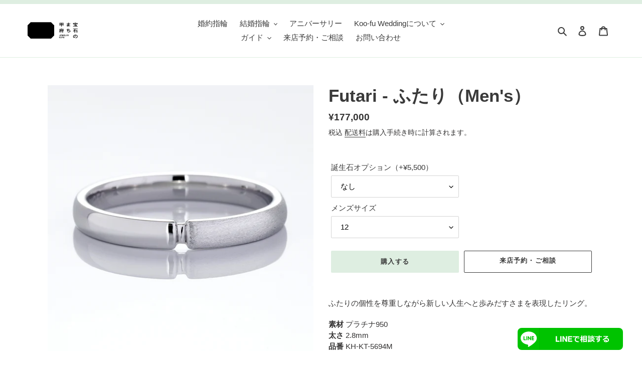

--- FILE ---
content_type: text/html; charset=utf-8
request_url: https://koo-fu.com/products/futari_m
body_size: 25996
content:
<!doctype html>
<html class="no-js" lang="ja">
<head>
  <meta charset="utf-8">
  <meta http-equiv="X-UA-Compatible" content="IE=edge,chrome=1">
  <meta name="viewport" content="width=device-width,initial-scale=1">
  <meta name="theme-color" content="#deeee1">

  <link rel="preconnect" href="https://cdn.shopify.com" crossorigin>
  <link rel="preconnect" href="https://fonts.shopify.com" crossorigin>
  <link rel="preconnect" href="https://monorail-edge.shopifysvc.com"><link rel="preload" href="//koo-fu.com/cdn/shop/t/1/assets/theme.css?v=28426405916309877801625019549" as="style">
  <link rel="preload" as="font" href="" type="font/woff2" crossorigin>
  <link rel="preload" as="font" href="" type="font/woff2" crossorigin>
  <link rel="preload" as="font" href="" type="font/woff2" crossorigin>
  <link rel="preload" href="//koo-fu.com/cdn/shop/t/1/assets/theme.js?v=136441056019758165691606367875" as="script">
  <link rel="preload" href="//koo-fu.com/cdn/shop/t/1/assets/lazysizes.js?v=63098554868324070131606367874" as="script"><link rel="canonical" href="https://koo-fu.com/products/futari_m"><link rel="shortcut icon" href="//koo-fu.com/cdn/shop/files/favicon_32x32.jpg?v=1614768258" type="image/png"><title>Futari - ふたり（Men&#39;s）│Koo-fu Wedding マリッジリングのオンラインショップ
&ndash; Koo-fu Wedding オンラインショップ</title><meta name="description" content="ふたりの個性を尊重しながら、新しい人生へと歩みだすさまを表現しました。レディースとメンズで異なるデザインであることが特徴的です。二人でお揃いの指輪をつけるという常識を覆す結婚指輪。プラチナ950のメンズのマリッジリングです。"><!-- /snippets/social-meta-tags.liquid -->




<meta property="og:site_name" content="Koo-fu Wedding オンラインショップ">
<meta property="og:url" content="https://koo-fu.com/products/futari_m">
<meta property="og:title" content="Futari - ふたり（Men&#39;s）│Koo-fu Wedding マリッジリングのオンラインショップ">
<meta property="og:type" content="product">
<meta property="og:description" content="ふたりの個性を尊重しながら、新しい人生へと歩みだすさまを表現しました。レディースとメンズで異なるデザインであることが特徴的です。二人でお揃いの指輪をつけるという常識を覆す結婚指輪。プラチナ950のメンズのマリッジリングです。">

  <meta property="og:price:amount" content="177,000">
  <meta property="og:price:currency" content="JPY">

<meta property="og:image" content="http://koo-fu.com/cdn/shop/products/futari_M_2b407f3b-64f6-4558-84a5-b15faca2e177_1200x1200.jpg?v=1608802739">
<meta property="og:image:secure_url" content="https://koo-fu.com/cdn/shop/products/futari_M_2b407f3b-64f6-4558-84a5-b15faca2e177_1200x1200.jpg?v=1608802739">


<meta name="twitter:card" content="summary_large_image">
<meta name="twitter:title" content="Futari - ふたり（Men&#39;s）│Koo-fu Wedding マリッジリングのオンラインショップ">
<meta name="twitter:description" content="ふたりの個性を尊重しながら、新しい人生へと歩みだすさまを表現しました。レディースとメンズで異なるデザインであることが特徴的です。二人でお揃いの指輪をつけるという常識を覆す結婚指輪。プラチナ950のメンズのマリッジリングです。">

  
<style data-shopify>
:root {
    --color-text: #3a3a3a;
    --color-text-rgb: 58, 58, 58;
    --color-body-text: #333232;
    --color-sale-text: #EA0606;
    --color-small-button-text-border: #3a3a3a;
    --color-text-field: #ffffff;
    --color-text-field-text: #000000;
    --color-text-field-text-rgb: 0, 0, 0;

    --color-btn-primary: #deeee1;
    --color-btn-primary-darker: #bcddc2;
    --color-btn-primary-text: #3a3a3a;

    --color-blankstate: rgba(51, 50, 50, 0.35);
    --color-blankstate-border: rgba(51, 50, 50, 0.2);
    --color-blankstate-background: rgba(51, 50, 50, 0.1);

    --color-text-focus:#606060;
    --color-overlay-text-focus:#e6e6e6;
    --color-btn-primary-focus:#bcddc2;
    --color-btn-social-focus:#bcddc2;
    --color-small-button-text-border-focus:#606060;
    --predictive-search-focus:#f2f2f2;

    --color-body: #ffffff;
    --color-bg: #ffffff;
    --color-bg-rgb: 255, 255, 255;
    --color-bg-alt: rgba(51, 50, 50, 0.05);
    --color-bg-currency-selector: rgba(51, 50, 50, 0.2);

    --color-overlay-title-text: #ffffff;
    --color-image-overlay: #685858;
    --color-image-overlay-rgb: 104, 88, 88;--opacity-image-overlay: 0.4;--hover-overlay-opacity: 0.8;

    --color-border: #deeee1;
    --color-border-form: #d4d4d4;
    --color-border-form-darker: #bbbbbb;

    --svg-select-icon: url(//koo-fu.com/cdn/shop/t/1/assets/ico-select.svg?v=29003672709104678581606367892);
    --slick-img-url: url(//koo-fu.com/cdn/shop/t/1/assets/ajax-loader.gif?v=41356863302472015721606367871);

    --font-weight-body--bold: 700;
    --font-weight-body--bolder: 700;

    --font-stack-header: Helvetica, Arial, sans-serif;
    --font-style-header: normal;
    --font-weight-header: 700;

    --font-stack-body: Helvetica, Arial, sans-serif;
    --font-style-body: normal;
    --font-weight-body: 400;

    --font-size-header: 26;

    --font-size-base: 15;

    --font-h1-desktop: 35;
    --font-h1-mobile: 32;
    --font-h2-desktop: 20;
    --font-h2-mobile: 18;
    --font-h3-mobile: 20;
    --font-h4-desktop: 17;
    --font-h4-mobile: 15;
    --font-h5-desktop: 15;
    --font-h5-mobile: 13;
    --font-h6-desktop: 14;
    --font-h6-mobile: 12;

    --font-mega-title-large-desktop: 65;

    --font-rich-text-large: 17;
    --font-rich-text-small: 13;

    
--color-video-bg: #f2f2f2;

    
    --global-color-image-loader-primary: rgba(58, 58, 58, 0.06);
    --global-color-image-loader-secondary: rgba(58, 58, 58, 0.12);
  }
</style>

  
  <!-- Google Tag Manager -->
  <script>(function(w,d,s,l,i){w[l]=w[l]||[];w[l].push({'gtm.start':
  new Date().getTime(),event:'gtm.js'});var f=d.getElementsByTagName(s)[0],
  j=d.createElement(s),dl=l!='dataLayer'?'&l='+l:'';j.async=true;j.src=
  'https://www.googletagmanager.com/gtm.js?id='+i+dl;f.parentNode.insertBefore(j,f);
  })(window,document,'script','dataLayer','GTM-M4QGP7F');</script>
  <!-- End Google Tag Manager -->
  
  <meta name="google-site-verification" content="iULPTtNrBR7DkX6QwGLJRYUcVJQ3wh8NSsJ7aoDJtrQ" />

  <style>*,::after,::before{box-sizing:border-box}body{margin:0}body,html{background-color:var(--color-body)}body,button{font-size:calc(var(--font-size-base) * 1px);font-family:var(--font-stack-body);font-style:var(--font-style-body);font-weight:var(--font-weight-body);color:var(--color-text);line-height:1.5}body,button{-webkit-font-smoothing:antialiased;-webkit-text-size-adjust:100%}.border-bottom{border-bottom:1px solid var(--color-border)}.btn--link{background-color:transparent;border:0;margin:0;color:var(--color-text);text-align:left}.text-right{text-align:right}.icon{display:inline-block;width:20px;height:20px;vertical-align:middle;fill:currentColor}.icon__fallback-text,.visually-hidden{position:absolute!important;overflow:hidden;clip:rect(0 0 0 0);height:1px;width:1px;margin:-1px;padding:0;border:0}svg.icon:not(.icon--full-color) circle,svg.icon:not(.icon--full-color) ellipse,svg.icon:not(.icon--full-color) g,svg.icon:not(.icon--full-color) line,svg.icon:not(.icon--full-color) path,svg.icon:not(.icon--full-color) polygon,svg.icon:not(.icon--full-color) polyline,svg.icon:not(.icon--full-color) rect,symbol.icon:not(.icon--full-color) circle,symbol.icon:not(.icon--full-color) ellipse,symbol.icon:not(.icon--full-color) g,symbol.icon:not(.icon--full-color) line,symbol.icon:not(.icon--full-color) path,symbol.icon:not(.icon--full-color) polygon,symbol.icon:not(.icon--full-color) polyline,symbol.icon:not(.icon--full-color) rect{fill:inherit;stroke:inherit}li{list-style:none}.list--inline{padding:0;margin:0}.list--inline>li{display:inline-block;margin-bottom:0;vertical-align:middle}a{color:var(--color-text);text-decoration:none}.h1,.h2,h1,h2{margin:0 0 17.5px;font-family:var(--font-stack-header);font-style:var(--font-style-header);font-weight:var(--font-weight-header);line-height:1.2;overflow-wrap:break-word;word-wrap:break-word}.h1 a,.h2 a,h1 a,h2 a{color:inherit;text-decoration:none;font-weight:inherit}.h1,h1{font-size:calc(((var(--font-h1-desktop))/ (var(--font-size-base))) * 1em);text-transform:none;letter-spacing:0}@media only screen and (max-width:749px){.h1,h1{font-size:calc(((var(--font-h1-mobile))/ (var(--font-size-base))) * 1em)}}.h2,h2{font-size:calc(((var(--font-h2-desktop))/ (var(--font-size-base))) * 1em);text-transform:uppercase;letter-spacing:.1em}@media only screen and (max-width:749px){.h2,h2{font-size:calc(((var(--font-h2-mobile))/ (var(--font-size-base))) * 1em)}}p{color:var(--color-body-text);margin:0 0 19.44444px}@media only screen and (max-width:749px){p{font-size:calc(((var(--font-size-base) - 1)/ (var(--font-size-base))) * 1em)}}p:last-child{margin-bottom:0}@media only screen and (max-width:749px){.small--hide{display:none!important}}.grid{list-style:none;margin:0;padding:0;margin-left:-30px}.grid::after{content:'';display:table;clear:both}@media only screen and (max-width:749px){.grid{margin-left:-22px}}.grid::after{content:'';display:table;clear:both}.grid--no-gutters{margin-left:0}.grid--no-gutters .grid__item{padding-left:0}.grid--table{display:table;table-layout:fixed;width:100%}.grid--table>.grid__item{float:none;display:table-cell;vertical-align:middle}.grid__item{float:left;padding-left:30px;width:100%}@media only screen and (max-width:749px){.grid__item{padding-left:22px}}.grid__item[class*="--push"]{position:relative}@media only screen and (min-width:750px){.medium-up--one-quarter{width:25%}.medium-up--push-one-third{width:33.33%}.medium-up--one-half{width:50%}.medium-up--push-one-third{left:33.33%;position:relative}}.site-header{position:relative;background-color:var(--color-body)}@media only screen and (max-width:749px){.site-header{border-bottom:1px solid var(--color-border)}}@media only screen and (min-width:750px){.site-header{padding:0 55px}.site-header.logo--center{padding-top:30px}}.site-header__logo{margin:15px 0}.logo-align--center .site-header__logo{text-align:center;margin:0 auto}@media only screen and (max-width:749px){.logo-align--center .site-header__logo{text-align:left;margin:15px 0}}@media only screen and (max-width:749px){.site-header__logo{padding-left:22px;text-align:left}.site-header__logo img{margin:0}}.site-header__logo-link{display:inline-block;word-break:break-word}@media only screen and (min-width:750px){.logo-align--center .site-header__logo-link{margin:0 auto}}.site-header__logo-image{display:block}@media only screen and (min-width:750px){.site-header__logo-image{margin:0 auto}}.site-header__logo-image img{width:100%}.site-header__logo-image--centered img{margin:0 auto}.site-header__logo img{display:block}.site-header__icons{position:relative;white-space:nowrap}@media only screen and (max-width:749px){.site-header__icons{width:auto;padding-right:13px}.site-header__icons .btn--link,.site-header__icons .site-header__cart{font-size:calc(((var(--font-size-base))/ (var(--font-size-base))) * 1em)}}.site-header__icons-wrapper{position:relative;display:-webkit-flex;display:-ms-flexbox;display:flex;width:100%;-ms-flex-align:center;-webkit-align-items:center;-moz-align-items:center;-ms-align-items:center;-o-align-items:center;align-items:center;-webkit-justify-content:flex-end;-ms-justify-content:flex-end;justify-content:flex-end}.site-header__account,.site-header__cart,.site-header__search{position:relative}.site-header__search.site-header__icon{display:none}@media only screen and (min-width:1400px){.site-header__search.site-header__icon{display:block}}.site-header__search-toggle{display:block}@media only screen and (min-width:750px){.site-header__account,.site-header__cart{padding:10px 11px}}.site-header__cart-title,.site-header__search-title{position:absolute!important;overflow:hidden;clip:rect(0 0 0 0);height:1px;width:1px;margin:-1px;padding:0;border:0;display:block;vertical-align:middle}.site-header__cart-title{margin-right:3px}.site-header__cart-count{display:flex;align-items:center;justify-content:center;position:absolute;right:.4rem;top:.2rem;font-weight:700;background-color:var(--color-btn-primary);color:var(--color-btn-primary-text);border-radius:50%;min-width:1em;height:1em}.site-header__cart-count span{font-family:HelveticaNeue,"Helvetica Neue",Helvetica,Arial,sans-serif;font-size:calc(11em / 16);line-height:1}@media only screen and (max-width:749px){.site-header__cart-count{top:calc(7em / 16);right:0;border-radius:50%;min-width:calc(19em / 16);height:calc(19em / 16)}}@media only screen and (max-width:749px){.site-header__cart-count span{padding:.25em calc(6em / 16);font-size:12px}}.site-header__menu{display:none}@media only screen and (max-width:749px){.site-header__icon{display:inline-block;vertical-align:middle;padding:10px 11px;margin:0}}@media only screen and (min-width:750px){.site-header__icon .icon-search{margin-right:3px}}.announcement-bar{z-index:10;position:relative;text-align:center;border-bottom:1px solid transparent;padding:2px}.announcement-bar__link{display:block}.announcement-bar__message{display:block;padding:11px 22px;font-size:calc(((16)/ (var(--font-size-base))) * 1em);font-weight:var(--font-weight-header)}@media only screen and (min-width:750px){.announcement-bar__message{padding-left:55px;padding-right:55px}}.site-nav{position:relative;padding:0;text-align:center;margin:25px 0}.site-nav a{padding:3px 10px}.site-nav__link{display:block;white-space:nowrap}.site-nav--centered .site-nav__link{padding-top:0}.site-nav__link .icon-chevron-down{width:calc(8em / 16);height:calc(8em / 16);margin-left:.5rem}.site-nav__label{border-bottom:1px solid transparent}.site-nav__link--active .site-nav__label{border-bottom-color:var(--color-text)}.site-nav__link--button{border:none;background-color:transparent;padding:3px 10px}.site-header__mobile-nav{z-index:11;position:relative;background-color:var(--color-body)}@media only screen and (max-width:749px){.site-header__mobile-nav{display:-webkit-flex;display:-ms-flexbox;display:flex;width:100%;-ms-flex-align:center;-webkit-align-items:center;-moz-align-items:center;-ms-align-items:center;-o-align-items:center;align-items:center}}.mobile-nav--open .icon-close{display:none}.main-content{opacity:0}.main-content .shopify-section{display:none}.main-content .shopify-section:first-child{display:inherit}.critical-hidden{display:none}</style>

  <script>
    window.performance.mark('debut:theme_stylesheet_loaded.start');

    function onLoadStylesheet() {
      performance.mark('debut:theme_stylesheet_loaded.end');
      performance.measure('debut:theme_stylesheet_loaded', 'debut:theme_stylesheet_loaded.start', 'debut:theme_stylesheet_loaded.end');

      var url = "//koo-fu.com/cdn/shop/t/1/assets/theme.css?v=28426405916309877801625019549";
      var link = document.querySelector('link[href="' + url + '"]');
      link.loaded = true;
      link.dispatchEvent(new Event('load'));
    }
  </script>

  <link rel="stylesheet" href="//koo-fu.com/cdn/shop/t/1/assets/theme.css?v=28426405916309877801625019549" type="text/css" media="print" onload="this.media='all';onLoadStylesheet()">

  <style>
    
    
    
    
    
    
  </style>

  <script>
    var theme = {
      breakpoints: {
        medium: 750,
        large: 990,
        widescreen: 1400
      },
      strings: {
        addToCart: "購入する",
        soldOut: "売り切れ",
        unavailable: "お取り扱いできません",
        regularPrice: "通常価格",
        salePrice: "販売価格",
        sale: "セール",
        fromLowestPrice: "[price]～",
        vendor: "販売元",
        showMore: "さらに表示する",
        showLess: "表示を減らす",
        searchFor: "検索する",
        addressError: "住所を調べる際にエラーが発生しました",
        addressNoResults: "その住所は見つかりませんでした",
        addressQueryLimit: "Google APIの使用量の制限を超えました。\u003ca href=\"https:\/\/developers.google.com\/maps\/premium\/usage-limits\"\u003eプレミアムプラン\u003c\/a\u003eへのアップグレードをご検討ください。",
        authError: "あなたのGoogle Mapsのアカウント認証で問題が発生しました。",
        newWindow: "新しいウィンドウで開く",
        external: "外部のウェブサイトに移動します。",
        newWindowExternal: "外部のウェブサイトを新しいウィンドウで開く",
        removeLabel: "[product] を削除する",
        update: "アップデート",
        quantity: "数量",
        discountedTotal: "ディスカウント合計",
        regularTotal: "通常合計",
        priceColumn: "ディスカウントの詳細については価格列を参照してください。",
        quantityMinimumMessage: "数量は1以上でなければなりません",
        cartError: "お客様のご購入リストをアップデートするときにエラーが発生しました。再度お試しください。",
        removedItemMessage: "ご購入リストから \u003cspan class=\"cart__removed-product-details\"\u003e([quantity]) 個の[link]\u003c\/span\u003eが消去されました。",
        unitPrice: "単価",
        unitPriceSeparator: "あたり",
        oneCartCount: "1個のアイテム",
        otherCartCount: "[count]個のアイテム",
        quantityLabel: "数量: [count]",
        products: "商品",
        loading: "読み込んでいます",
        number_of_results: "[result_number]\/[results_count]",
        number_of_results_found: "[results_count]件の結果が見つかりました",
        one_result_found: "1件の結果が見つかりました"
      },
      moneyFormat: "¥{{amount_no_decimals}}",
      moneyFormatWithCurrency: "¥{{amount_no_decimals}} JPY",
      settings: {
        predictiveSearchEnabled: true,
        predictiveSearchShowPrice: false,
        predictiveSearchShowVendor: false
      },
      stylesheet: "//koo-fu.com/cdn/shop/t/1/assets/theme.css?v=28426405916309877801625019549"
    }

    document.documentElement.className = document.documentElement.className.replace('no-js', 'js');
  </script><script src="//koo-fu.com/cdn/shop/t/1/assets/theme.js?v=136441056019758165691606367875" defer="defer"></script>
  <script src="//koo-fu.com/cdn/shop/t/1/assets/lazysizes.js?v=63098554868324070131606367874" async="async"></script>

  <script type="text/javascript">
    if (window.MSInputMethodContext && document.documentMode) {
      var scripts = document.getElementsByTagName('script')[0];
      var polyfill = document.createElement("script");
      polyfill.defer = true;
      polyfill.src = "//koo-fu.com/cdn/shop/t/1/assets/ie11CustomProperties.min.js?v=146208399201472936201606367873";

      scripts.parentNode.insertBefore(polyfill, scripts);
    }
  </script>

  <script>window.performance && window.performance.mark && window.performance.mark('shopify.content_for_header.start');</script><meta id="shopify-digital-wallet" name="shopify-digital-wallet" content="/51450052794/digital_wallets/dialog">
<link rel="alternate" type="application/json+oembed" href="https://koo-fu.com/products/futari_m.oembed">
<script async="async" src="/checkouts/internal/preloads.js?locale=ja-JP"></script>
<script id="shopify-features" type="application/json">{"accessToken":"00de07e64757f872d264acd4b5f0e42a","betas":["rich-media-storefront-analytics"],"domain":"koo-fu.com","predictiveSearch":false,"shopId":51450052794,"locale":"ja"}</script>
<script>var Shopify = Shopify || {};
Shopify.shop = "xn-56jc84bvae7b8cbe4mh0p4gvc3b4qm811eg7vbmzerw7e1lyi.myshopify.com";
Shopify.locale = "ja";
Shopify.currency = {"active":"JPY","rate":"1.0"};
Shopify.country = "JP";
Shopify.theme = {"name":"Debut","id":116149584058,"schema_name":"Debut","schema_version":"17.7.0","theme_store_id":796,"role":"main"};
Shopify.theme.handle = "null";
Shopify.theme.style = {"id":null,"handle":null};
Shopify.cdnHost = "koo-fu.com/cdn";
Shopify.routes = Shopify.routes || {};
Shopify.routes.root = "/";</script>
<script type="module">!function(o){(o.Shopify=o.Shopify||{}).modules=!0}(window);</script>
<script>!function(o){function n(){var o=[];function n(){o.push(Array.prototype.slice.apply(arguments))}return n.q=o,n}var t=o.Shopify=o.Shopify||{};t.loadFeatures=n(),t.autoloadFeatures=n()}(window);</script>
<script id="shop-js-analytics" type="application/json">{"pageType":"product"}</script>
<script defer="defer" async type="module" src="//koo-fu.com/cdn/shopifycloud/shop-js/modules/v2/client.init-shop-cart-sync_BVhnWYZP.ja.esm.js"></script>
<script defer="defer" async type="module" src="//koo-fu.com/cdn/shopifycloud/shop-js/modules/v2/chunk.common_G3QnSGPj.esm.js"></script>
<script type="module">
  await import("//koo-fu.com/cdn/shopifycloud/shop-js/modules/v2/client.init-shop-cart-sync_BVhnWYZP.ja.esm.js");
await import("//koo-fu.com/cdn/shopifycloud/shop-js/modules/v2/chunk.common_G3QnSGPj.esm.js");

  window.Shopify.SignInWithShop?.initShopCartSync?.({"fedCMEnabled":true,"windoidEnabled":true});

</script>
<script id="__st">var __st={"a":51450052794,"offset":32400,"reqid":"421d3505-cd90-436a-8701-bab3e52901c8-1763687087","pageurl":"koo-fu.com\/products\/futari_m","u":"079a9a1e7929","p":"product","rtyp":"product","rid":6142702878906};</script>
<script>window.ShopifyPaypalV4VisibilityTracking = true;</script>
<script id="captcha-bootstrap">!function(){'use strict';const t='contact',e='account',n='new_comment',o=[[t,t],['blogs',n],['comments',n],[t,'customer']],c=[[e,'customer_login'],[e,'guest_login'],[e,'recover_customer_password'],[e,'create_customer']],r=t=>t.map((([t,e])=>`form[action*='/${t}']:not([data-nocaptcha='true']) input[name='form_type'][value='${e}']`)).join(','),a=t=>()=>t?[...document.querySelectorAll(t)].map((t=>t.form)):[];function s(){const t=[...o],e=r(t);return a(e)}const i='password',u='form_key',d=['recaptcha-v3-token','g-recaptcha-response','h-captcha-response',i],f=()=>{try{return window.sessionStorage}catch{return}},m='__shopify_v',_=t=>t.elements[u];function p(t,e,n=!1){try{const o=window.sessionStorage,c=JSON.parse(o.getItem(e)),{data:r}=function(t){const{data:e,action:n}=t;return t[m]||n?{data:e,action:n}:{data:t,action:n}}(c);for(const[e,n]of Object.entries(r))t.elements[e]&&(t.elements[e].value=n);n&&o.removeItem(e)}catch(o){console.error('form repopulation failed',{error:o})}}const l='form_type',E='cptcha';function T(t){t.dataset[E]=!0}const w=window,h=w.document,L='Shopify',v='ce_forms',y='captcha';let A=!1;((t,e)=>{const n=(g='f06e6c50-85a8-45c8-87d0-21a2b65856fe',I='https://cdn.shopify.com/shopifycloud/storefront-forms-hcaptcha/ce_storefront_forms_captcha_hcaptcha.v1.5.2.iife.js',D={infoText:'hCaptchaによる保護',privacyText:'プライバシー',termsText:'利用規約'},(t,e,n)=>{const o=w[L][v],c=o.bindForm;if(c)return c(t,g,e,D).then(n);var r;o.q.push([[t,g,e,D],n]),r=I,A||(h.body.append(Object.assign(h.createElement('script'),{id:'captcha-provider',async:!0,src:r})),A=!0)});var g,I,D;w[L]=w[L]||{},w[L][v]=w[L][v]||{},w[L][v].q=[],w[L][y]=w[L][y]||{},w[L][y].protect=function(t,e){n(t,void 0,e),T(t)},Object.freeze(w[L][y]),function(t,e,n,w,h,L){const[v,y,A,g]=function(t,e,n){const i=e?o:[],u=t?c:[],d=[...i,...u],f=r(d),m=r(i),_=r(d.filter((([t,e])=>n.includes(e))));return[a(f),a(m),a(_),s()]}(w,h,L),I=t=>{const e=t.target;return e instanceof HTMLFormElement?e:e&&e.form},D=t=>v().includes(t);t.addEventListener('submit',(t=>{const e=I(t);if(!e)return;const n=D(e)&&!e.dataset.hcaptchaBound&&!e.dataset.recaptchaBound,o=_(e),c=g().includes(e)&&(!o||!o.value);(n||c)&&t.preventDefault(),c&&!n&&(function(t){try{if(!f())return;!function(t){const e=f();if(!e)return;const n=_(t);if(!n)return;const o=n.value;o&&e.removeItem(o)}(t);const e=Array.from(Array(32),(()=>Math.random().toString(36)[2])).join('');!function(t,e){_(t)||t.append(Object.assign(document.createElement('input'),{type:'hidden',name:u})),t.elements[u].value=e}(t,e),function(t,e){const n=f();if(!n)return;const o=[...t.querySelectorAll(`input[type='${i}']`)].map((({name:t})=>t)),c=[...d,...o],r={};for(const[a,s]of new FormData(t).entries())c.includes(a)||(r[a]=s);n.setItem(e,JSON.stringify({[m]:1,action:t.action,data:r}))}(t,e)}catch(e){console.error('failed to persist form',e)}}(e),e.submit())}));const S=(t,e)=>{t&&!t.dataset[E]&&(n(t,e.some((e=>e===t))),T(t))};for(const o of['focusin','change'])t.addEventListener(o,(t=>{const e=I(t);D(e)&&S(e,y())}));const B=e.get('form_key'),M=e.get(l),P=B&&M;t.addEventListener('DOMContentLoaded',(()=>{const t=y();if(P)for(const e of t)e.elements[l].value===M&&p(e,B);[...new Set([...A(),...v().filter((t=>'true'===t.dataset.shopifyCaptcha))])].forEach((e=>S(e,t)))}))}(h,new URLSearchParams(w.location.search),n,t,e,['guest_login'])})(!0,!0)}();</script>
<script integrity="sha256-52AcMU7V7pcBOXWImdc/TAGTFKeNjmkeM1Pvks/DTgc=" data-source-attribution="shopify.loadfeatures" defer="defer" src="//koo-fu.com/cdn/shopifycloud/storefront/assets/storefront/load_feature-81c60534.js" crossorigin="anonymous"></script>
<script data-source-attribution="shopify.dynamic_checkout.dynamic.init">var Shopify=Shopify||{};Shopify.PaymentButton=Shopify.PaymentButton||{isStorefrontPortableWallets:!0,init:function(){window.Shopify.PaymentButton.init=function(){};var t=document.createElement("script");t.src="https://koo-fu.com/cdn/shopifycloud/portable-wallets/latest/portable-wallets.ja.js",t.type="module",document.head.appendChild(t)}};
</script>
<script data-source-attribution="shopify.dynamic_checkout.buyer_consent">
  function portableWalletsHideBuyerConsent(e){var t=document.getElementById("shopify-buyer-consent"),n=document.getElementById("shopify-subscription-policy-button");t&&n&&(t.classList.add("hidden"),t.setAttribute("aria-hidden","true"),n.removeEventListener("click",e))}function portableWalletsShowBuyerConsent(e){var t=document.getElementById("shopify-buyer-consent"),n=document.getElementById("shopify-subscription-policy-button");t&&n&&(t.classList.remove("hidden"),t.removeAttribute("aria-hidden"),n.addEventListener("click",e))}window.Shopify?.PaymentButton&&(window.Shopify.PaymentButton.hideBuyerConsent=portableWalletsHideBuyerConsent,window.Shopify.PaymentButton.showBuyerConsent=portableWalletsShowBuyerConsent);
</script>
<script data-source-attribution="shopify.dynamic_checkout.cart.bootstrap">document.addEventListener("DOMContentLoaded",(function(){function t(){return document.querySelector("shopify-accelerated-checkout-cart, shopify-accelerated-checkout")}if(t())Shopify.PaymentButton.init();else{new MutationObserver((function(e,n){t()&&(Shopify.PaymentButton.init(),n.disconnect())})).observe(document.body,{childList:!0,subtree:!0})}}));
</script>
<link rel="stylesheet" media="screen" href="//koo-fu.com/cdn/shop/t/1/compiled_assets/styles.css?1549">
<script>window.performance && window.performance.mark && window.performance.mark('shopify.content_for_header.end');</script>
  
  <!-- Meta Pixel Code -->
  <script>
    !function(f,b,e,v,n,t,s)
    {if(f.fbq)return;n=f.fbq=function(){n.callMethod?
    n.callMethod.apply(n,arguments):n.queue.push(arguments)};
    if(!f._fbq)f._fbq=n;n.push=n;n.loaded=!0;n.version='2.0';
    n.queue=[];t=b.createElement(e);t.async=!0;
    t.src=v;s=b.getElementsByTagName(e)[0];
    s.parentNode.insertBefore(t,s)}(window, document,'script',
    'https://connect.facebook.net/en_US/fbevents.js');
    fbq('init', '530514761733657');
    fbq('track', 'PageView');
  </script>
  <noscript><img height="1" width="1" style="display:none"
    src="https://www.facebook.com/tr?id=530514761733657&ev=PageView&noscript=1"
  /></noscript>
  <!-- End Meta Pixel Code -->
<link href="https://monorail-edge.shopifysvc.com" rel="dns-prefetch">
<script>(function(){if ("sendBeacon" in navigator && "performance" in window) {try {var session_token_from_headers = performance.getEntriesByType('navigation')[0].serverTiming.find(x => x.name == '_s').description;} catch {var session_token_from_headers = undefined;}var session_cookie_matches = document.cookie.match(/_shopify_s=([^;]*)/);var session_token_from_cookie = session_cookie_matches && session_cookie_matches.length === 2 ? session_cookie_matches[1] : "";var session_token = session_token_from_headers || session_token_from_cookie || "";function handle_abandonment_event(e) {var entries = performance.getEntries().filter(function(entry) {return /monorail-edge.shopifysvc.com/.test(entry.name);});if (!window.abandonment_tracked && entries.length === 0) {window.abandonment_tracked = true;var currentMs = Date.now();var navigation_start = performance.timing.navigationStart;var payload = {shop_id: 51450052794,url: window.location.href,navigation_start,duration: currentMs - navigation_start,session_token,page_type: "product"};window.navigator.sendBeacon("https://monorail-edge.shopifysvc.com/v1/produce", JSON.stringify({schema_id: "online_store_buyer_site_abandonment/1.1",payload: payload,metadata: {event_created_at_ms: currentMs,event_sent_at_ms: currentMs}}));}}window.addEventListener('pagehide', handle_abandonment_event);}}());</script>
<script id="web-pixels-manager-setup">(function e(e,d,r,n,o){if(void 0===o&&(o={}),!Boolean(null===(a=null===(i=window.Shopify)||void 0===i?void 0:i.analytics)||void 0===a?void 0:a.replayQueue)){var i,a;window.Shopify=window.Shopify||{};var t=window.Shopify;t.analytics=t.analytics||{};var s=t.analytics;s.replayQueue=[],s.publish=function(e,d,r){return s.replayQueue.push([e,d,r]),!0};try{self.performance.mark("wpm:start")}catch(e){}var l=function(){var e={modern:/Edge?\/(1{2}[4-9]|1[2-9]\d|[2-9]\d{2}|\d{4,})\.\d+(\.\d+|)|Firefox\/(1{2}[4-9]|1[2-9]\d|[2-9]\d{2}|\d{4,})\.\d+(\.\d+|)|Chrom(ium|e)\/(9{2}|\d{3,})\.\d+(\.\d+|)|(Maci|X1{2}).+ Version\/(15\.\d+|(1[6-9]|[2-9]\d|\d{3,})\.\d+)([,.]\d+|)( \(\w+\)|)( Mobile\/\w+|) Safari\/|Chrome.+OPR\/(9{2}|\d{3,})\.\d+\.\d+|(CPU[ +]OS|iPhone[ +]OS|CPU[ +]iPhone|CPU IPhone OS|CPU iPad OS)[ +]+(15[._]\d+|(1[6-9]|[2-9]\d|\d{3,})[._]\d+)([._]\d+|)|Android:?[ /-](13[3-9]|1[4-9]\d|[2-9]\d{2}|\d{4,})(\.\d+|)(\.\d+|)|Android.+Firefox\/(13[5-9]|1[4-9]\d|[2-9]\d{2}|\d{4,})\.\d+(\.\d+|)|Android.+Chrom(ium|e)\/(13[3-9]|1[4-9]\d|[2-9]\d{2}|\d{4,})\.\d+(\.\d+|)|SamsungBrowser\/([2-9]\d|\d{3,})\.\d+/,legacy:/Edge?\/(1[6-9]|[2-9]\d|\d{3,})\.\d+(\.\d+|)|Firefox\/(5[4-9]|[6-9]\d|\d{3,})\.\d+(\.\d+|)|Chrom(ium|e)\/(5[1-9]|[6-9]\d|\d{3,})\.\d+(\.\d+|)([\d.]+$|.*Safari\/(?![\d.]+ Edge\/[\d.]+$))|(Maci|X1{2}).+ Version\/(10\.\d+|(1[1-9]|[2-9]\d|\d{3,})\.\d+)([,.]\d+|)( \(\w+\)|)( Mobile\/\w+|) Safari\/|Chrome.+OPR\/(3[89]|[4-9]\d|\d{3,})\.\d+\.\d+|(CPU[ +]OS|iPhone[ +]OS|CPU[ +]iPhone|CPU IPhone OS|CPU iPad OS)[ +]+(10[._]\d+|(1[1-9]|[2-9]\d|\d{3,})[._]\d+)([._]\d+|)|Android:?[ /-](13[3-9]|1[4-9]\d|[2-9]\d{2}|\d{4,})(\.\d+|)(\.\d+|)|Mobile Safari.+OPR\/([89]\d|\d{3,})\.\d+\.\d+|Android.+Firefox\/(13[5-9]|1[4-9]\d|[2-9]\d{2}|\d{4,})\.\d+(\.\d+|)|Android.+Chrom(ium|e)\/(13[3-9]|1[4-9]\d|[2-9]\d{2}|\d{4,})\.\d+(\.\d+|)|Android.+(UC? ?Browser|UCWEB|U3)[ /]?(15\.([5-9]|\d{2,})|(1[6-9]|[2-9]\d|\d{3,})\.\d+)\.\d+|SamsungBrowser\/(5\.\d+|([6-9]|\d{2,})\.\d+)|Android.+MQ{2}Browser\/(14(\.(9|\d{2,})|)|(1[5-9]|[2-9]\d|\d{3,})(\.\d+|))(\.\d+|)|K[Aa][Ii]OS\/(3\.\d+|([4-9]|\d{2,})\.\d+)(\.\d+|)/},d=e.modern,r=e.legacy,n=navigator.userAgent;return n.match(d)?"modern":n.match(r)?"legacy":"unknown"}(),u="modern"===l?"modern":"legacy",c=(null!=n?n:{modern:"",legacy:""})[u],f=function(e){return[e.baseUrl,"/wpm","/b",e.hashVersion,"modern"===e.buildTarget?"m":"l",".js"].join("")}({baseUrl:d,hashVersion:r,buildTarget:u}),m=function(e){var d=e.version,r=e.bundleTarget,n=e.surface,o=e.pageUrl,i=e.monorailEndpoint;return{emit:function(e){var a=e.status,t=e.errorMsg,s=(new Date).getTime(),l=JSON.stringify({metadata:{event_sent_at_ms:s},events:[{schema_id:"web_pixels_manager_load/3.1",payload:{version:d,bundle_target:r,page_url:o,status:a,surface:n,error_msg:t},metadata:{event_created_at_ms:s}}]});if(!i)return console&&console.warn&&console.warn("[Web Pixels Manager] No Monorail endpoint provided, skipping logging."),!1;try{return self.navigator.sendBeacon.bind(self.navigator)(i,l)}catch(e){}var u=new XMLHttpRequest;try{return u.open("POST",i,!0),u.setRequestHeader("Content-Type","text/plain"),u.send(l),!0}catch(e){return console&&console.warn&&console.warn("[Web Pixels Manager] Got an unhandled error while logging to Monorail."),!1}}}}({version:r,bundleTarget:l,surface:e.surface,pageUrl:self.location.href,monorailEndpoint:e.monorailEndpoint});try{o.browserTarget=l,function(e){var d=e.src,r=e.async,n=void 0===r||r,o=e.onload,i=e.onerror,a=e.sri,t=e.scriptDataAttributes,s=void 0===t?{}:t,l=document.createElement("script"),u=document.querySelector("head"),c=document.querySelector("body");if(l.async=n,l.src=d,a&&(l.integrity=a,l.crossOrigin="anonymous"),s)for(var f in s)if(Object.prototype.hasOwnProperty.call(s,f))try{l.dataset[f]=s[f]}catch(e){}if(o&&l.addEventListener("load",o),i&&l.addEventListener("error",i),u)u.appendChild(l);else{if(!c)throw new Error("Did not find a head or body element to append the script");c.appendChild(l)}}({src:f,async:!0,onload:function(){if(!function(){var e,d;return Boolean(null===(d=null===(e=window.Shopify)||void 0===e?void 0:e.analytics)||void 0===d?void 0:d.initialized)}()){var d=window.webPixelsManager.init(e)||void 0;if(d){var r=window.Shopify.analytics;r.replayQueue.forEach((function(e){var r=e[0],n=e[1],o=e[2];d.publishCustomEvent(r,n,o)})),r.replayQueue=[],r.publish=d.publishCustomEvent,r.visitor=d.visitor,r.initialized=!0}}},onerror:function(){return m.emit({status:"failed",errorMsg:"".concat(f," has failed to load")})},sri:function(e){var d=/^sha384-[A-Za-z0-9+/=]+$/;return"string"==typeof e&&d.test(e)}(c)?c:"",scriptDataAttributes:o}),m.emit({status:"loading"})}catch(e){m.emit({status:"failed",errorMsg:(null==e?void 0:e.message)||"Unknown error"})}}})({shopId: 51450052794,storefrontBaseUrl: "https://koo-fu.com",extensionsBaseUrl: "https://extensions.shopifycdn.com/cdn/shopifycloud/web-pixels-manager",monorailEndpoint: "https://monorail-edge.shopifysvc.com/unstable/produce_batch",surface: "storefront-renderer",enabledBetaFlags: ["2dca8a86"],webPixelsConfigList: [{"id":"shopify-app-pixel","configuration":"{}","eventPayloadVersion":"v1","runtimeContext":"STRICT","scriptVersion":"0450","apiClientId":"shopify-pixel","type":"APP","privacyPurposes":["ANALYTICS","MARKETING"]},{"id":"shopify-custom-pixel","eventPayloadVersion":"v1","runtimeContext":"LAX","scriptVersion":"0450","apiClientId":"shopify-pixel","type":"CUSTOM","privacyPurposes":["ANALYTICS","MARKETING"]}],isMerchantRequest: false,initData: {"shop":{"name":"Koo-fu Wedding オンラインショップ","paymentSettings":{"currencyCode":"JPY"},"myshopifyDomain":"xn-56jc84bvae7b8cbe4mh0p4gvc3b4qm811eg7vbmzerw7e1lyi.myshopify.com","countryCode":"JP","storefrontUrl":"https:\/\/koo-fu.com"},"customer":null,"cart":null,"checkout":null,"productVariants":[{"price":{"amount":177000.0,"currencyCode":"JPY"},"product":{"title":"Futari - ふたり（Men's）","vendor":"株式会社近藤宝飾","id":"6142702878906","untranslatedTitle":"Futari - ふたり（Men's）","url":"\/products\/futari_m","type":"select"},"id":"38028855771322","image":{"src":"\/\/koo-fu.com\/cdn\/shop\/products\/futari_M_2b407f3b-64f6-4558-84a5-b15faca2e177.jpg?v=1608802739"},"sku":"","title":"なし","untranslatedTitle":"なし"},{"price":{"amount":182500.0,"currencyCode":"JPY"},"product":{"title":"Futari - ふたり（Men's）","vendor":"株式会社近藤宝飾","id":"6142702878906","untranslatedTitle":"Futari - ふたり（Men's）","url":"\/products\/futari_m","type":"select"},"id":"38028855804090","image":{"src":"\/\/koo-fu.com\/cdn\/shop\/products\/futari_M_2b407f3b-64f6-4558-84a5-b15faca2e177.jpg?v=1608802739"},"sku":"","title":"ガーネット（1月）","untranslatedTitle":"ガーネット（1月）"},{"price":{"amount":182500.0,"currencyCode":"JPY"},"product":{"title":"Futari - ふたり（Men's）","vendor":"株式会社近藤宝飾","id":"6142702878906","untranslatedTitle":"Futari - ふたり（Men's）","url":"\/products\/futari_m","type":"select"},"id":"38028855836858","image":{"src":"\/\/koo-fu.com\/cdn\/shop\/products\/futari_M_2b407f3b-64f6-4558-84a5-b15faca2e177.jpg?v=1608802739"},"sku":"","title":"アメジスト（2月）","untranslatedTitle":"アメジスト（2月）"},{"price":{"amount":182500.0,"currencyCode":"JPY"},"product":{"title":"Futari - ふたり（Men's）","vendor":"株式会社近藤宝飾","id":"6142702878906","untranslatedTitle":"Futari - ふたり（Men's）","url":"\/products\/futari_m","type":"select"},"id":"38028855869626","image":{"src":"\/\/koo-fu.com\/cdn\/shop\/products\/futari_M_2b407f3b-64f6-4558-84a5-b15faca2e177.jpg?v=1608802739"},"sku":"","title":"アクアマリン（3月）","untranslatedTitle":"アクアマリン（3月）"},{"price":{"amount":182500.0,"currencyCode":"JPY"},"product":{"title":"Futari - ふたり（Men's）","vendor":"株式会社近藤宝飾","id":"6142702878906","untranslatedTitle":"Futari - ふたり（Men's）","url":"\/products\/futari_m","type":"select"},"id":"38028855902394","image":{"src":"\/\/koo-fu.com\/cdn\/shop\/products\/futari_M_2b407f3b-64f6-4558-84a5-b15faca2e177.jpg?v=1608802739"},"sku":"","title":"ダイヤモンド（4月）","untranslatedTitle":"ダイヤモンド（4月）"},{"price":{"amount":182500.0,"currencyCode":"JPY"},"product":{"title":"Futari - ふたり（Men's）","vendor":"株式会社近藤宝飾","id":"6142702878906","untranslatedTitle":"Futari - ふたり（Men's）","url":"\/products\/futari_m","type":"select"},"id":"38028855935162","image":{"src":"\/\/koo-fu.com\/cdn\/shop\/products\/futari_M_2b407f3b-64f6-4558-84a5-b15faca2e177.jpg?v=1608802739"},"sku":"","title":"エメラルド（5月）","untranslatedTitle":"エメラルド（5月）"},{"price":{"amount":182500.0,"currencyCode":"JPY"},"product":{"title":"Futari - ふたり（Men's）","vendor":"株式会社近藤宝飾","id":"6142702878906","untranslatedTitle":"Futari - ふたり（Men's）","url":"\/products\/futari_m","type":"select"},"id":"38028855967930","image":{"src":"\/\/koo-fu.com\/cdn\/shop\/products\/futari_M_2b407f3b-64f6-4558-84a5-b15faca2e177.jpg?v=1608802739"},"sku":"","title":"ムーンストーン（6月）","untranslatedTitle":"ムーンストーン（6月）"},{"price":{"amount":182500.0,"currencyCode":"JPY"},"product":{"title":"Futari - ふたり（Men's）","vendor":"株式会社近藤宝飾","id":"6142702878906","untranslatedTitle":"Futari - ふたり（Men's）","url":"\/products\/futari_m","type":"select"},"id":"38028856000698","image":{"src":"\/\/koo-fu.com\/cdn\/shop\/products\/futari_M_2b407f3b-64f6-4558-84a5-b15faca2e177.jpg?v=1608802739"},"sku":"","title":"ルビー（7月）","untranslatedTitle":"ルビー（7月）"},{"price":{"amount":182500.0,"currencyCode":"JPY"},"product":{"title":"Futari - ふたり（Men's）","vendor":"株式会社近藤宝飾","id":"6142702878906","untranslatedTitle":"Futari - ふたり（Men's）","url":"\/products\/futari_m","type":"select"},"id":"38028856033466","image":{"src":"\/\/koo-fu.com\/cdn\/shop\/products\/futari_M_2b407f3b-64f6-4558-84a5-b15faca2e177.jpg?v=1608802739"},"sku":"","title":"ペリドット（8月）","untranslatedTitle":"ペリドット（8月）"},{"price":{"amount":182500.0,"currencyCode":"JPY"},"product":{"title":"Futari - ふたり（Men's）","vendor":"株式会社近藤宝飾","id":"6142702878906","untranslatedTitle":"Futari - ふたり（Men's）","url":"\/products\/futari_m","type":"select"},"id":"38028856066234","image":{"src":"\/\/koo-fu.com\/cdn\/shop\/products\/futari_M_2b407f3b-64f6-4558-84a5-b15faca2e177.jpg?v=1608802739"},"sku":"","title":"サファイア（9月）","untranslatedTitle":"サファイア（9月）"},{"price":{"amount":182500.0,"currencyCode":"JPY"},"product":{"title":"Futari - ふたり（Men's）","vendor":"株式会社近藤宝飾","id":"6142702878906","untranslatedTitle":"Futari - ふたり（Men's）","url":"\/products\/futari_m","type":"select"},"id":"38028856099002","image":{"src":"\/\/koo-fu.com\/cdn\/shop\/products\/futari_M_2b407f3b-64f6-4558-84a5-b15faca2e177.jpg?v=1608802739"},"sku":"","title":"ピンクトルマリン（10月）","untranslatedTitle":"ピンクトルマリン（10月）"},{"price":{"amount":182500.0,"currencyCode":"JPY"},"product":{"title":"Futari - ふたり（Men's）","vendor":"株式会社近藤宝飾","id":"6142702878906","untranslatedTitle":"Futari - ふたり（Men's）","url":"\/products\/futari_m","type":"select"},"id":"38028856131770","image":{"src":"\/\/koo-fu.com\/cdn\/shop\/products\/futari_M_2b407f3b-64f6-4558-84a5-b15faca2e177.jpg?v=1608802739"},"sku":"","title":"ブルートパーズ（11月）","untranslatedTitle":"ブルートパーズ（11月）"},{"price":{"amount":182500.0,"currencyCode":"JPY"},"product":{"title":"Futari - ふたり（Men's）","vendor":"株式会社近藤宝飾","id":"6142702878906","untranslatedTitle":"Futari - ふたり（Men's）","url":"\/products\/futari_m","type":"select"},"id":"38028856164538","image":{"src":"\/\/koo-fu.com\/cdn\/shop\/products\/futari_M_2b407f3b-64f6-4558-84a5-b15faca2e177.jpg?v=1608802739"},"sku":"","title":"タンザナイト（12月）","untranslatedTitle":"タンザナイト（12月）"}],"purchasingCompany":null},},"https://koo-fu.com/cdn","ae1676cfwd2530674p4253c800m34e853cb",{"modern":"","legacy":""},{"shopId":"51450052794","storefrontBaseUrl":"https:\/\/koo-fu.com","extensionBaseUrl":"https:\/\/extensions.shopifycdn.com\/cdn\/shopifycloud\/web-pixels-manager","surface":"storefront-renderer","enabledBetaFlags":"[\"2dca8a86\"]","isMerchantRequest":"false","hashVersion":"ae1676cfwd2530674p4253c800m34e853cb","publish":"custom","events":"[[\"page_viewed\",{}],[\"product_viewed\",{\"productVariant\":{\"price\":{\"amount\":177000.0,\"currencyCode\":\"JPY\"},\"product\":{\"title\":\"Futari - ふたり（Men's）\",\"vendor\":\"株式会社近藤宝飾\",\"id\":\"6142702878906\",\"untranslatedTitle\":\"Futari - ふたり（Men's）\",\"url\":\"\/products\/futari_m\",\"type\":\"select\"},\"id\":\"38028855771322\",\"image\":{\"src\":\"\/\/koo-fu.com\/cdn\/shop\/products\/futari_M_2b407f3b-64f6-4558-84a5-b15faca2e177.jpg?v=1608802739\"},\"sku\":\"\",\"title\":\"なし\",\"untranslatedTitle\":\"なし\"}}]]"});</script><script>
  window.ShopifyAnalytics = window.ShopifyAnalytics || {};
  window.ShopifyAnalytics.meta = window.ShopifyAnalytics.meta || {};
  window.ShopifyAnalytics.meta.currency = 'JPY';
  var meta = {"product":{"id":6142702878906,"gid":"gid:\/\/shopify\/Product\/6142702878906","vendor":"株式会社近藤宝飾","type":"select","variants":[{"id":38028855771322,"price":17700000,"name":"Futari - ふたり（Men's） - なし","public_title":"なし","sku":""},{"id":38028855804090,"price":18250000,"name":"Futari - ふたり（Men's） - ガーネット（1月）","public_title":"ガーネット（1月）","sku":""},{"id":38028855836858,"price":18250000,"name":"Futari - ふたり（Men's） - アメジスト（2月）","public_title":"アメジスト（2月）","sku":""},{"id":38028855869626,"price":18250000,"name":"Futari - ふたり（Men's） - アクアマリン（3月）","public_title":"アクアマリン（3月）","sku":""},{"id":38028855902394,"price":18250000,"name":"Futari - ふたり（Men's） - ダイヤモンド（4月）","public_title":"ダイヤモンド（4月）","sku":""},{"id":38028855935162,"price":18250000,"name":"Futari - ふたり（Men's） - エメラルド（5月）","public_title":"エメラルド（5月）","sku":""},{"id":38028855967930,"price":18250000,"name":"Futari - ふたり（Men's） - ムーンストーン（6月）","public_title":"ムーンストーン（6月）","sku":""},{"id":38028856000698,"price":18250000,"name":"Futari - ふたり（Men's） - ルビー（7月）","public_title":"ルビー（7月）","sku":""},{"id":38028856033466,"price":18250000,"name":"Futari - ふたり（Men's） - ペリドット（8月）","public_title":"ペリドット（8月）","sku":""},{"id":38028856066234,"price":18250000,"name":"Futari - ふたり（Men's） - サファイア（9月）","public_title":"サファイア（9月）","sku":""},{"id":38028856099002,"price":18250000,"name":"Futari - ふたり（Men's） - ピンクトルマリン（10月）","public_title":"ピンクトルマリン（10月）","sku":""},{"id":38028856131770,"price":18250000,"name":"Futari - ふたり（Men's） - ブルートパーズ（11月）","public_title":"ブルートパーズ（11月）","sku":""},{"id":38028856164538,"price":18250000,"name":"Futari - ふたり（Men's） - タンザナイト（12月）","public_title":"タンザナイト（12月）","sku":""}],"remote":false},"page":{"pageType":"product","resourceType":"product","resourceId":6142702878906}};
  for (var attr in meta) {
    window.ShopifyAnalytics.meta[attr] = meta[attr];
  }
</script>
<script class="analytics">
  (function () {
    var customDocumentWrite = function(content) {
      var jquery = null;

      if (window.jQuery) {
        jquery = window.jQuery;
      } else if (window.Checkout && window.Checkout.$) {
        jquery = window.Checkout.$;
      }

      if (jquery) {
        jquery('body').append(content);
      }
    };

    var hasLoggedConversion = function(token) {
      if (token) {
        return document.cookie.indexOf('loggedConversion=' + token) !== -1;
      }
      return false;
    }

    var setCookieIfConversion = function(token) {
      if (token) {
        var twoMonthsFromNow = new Date(Date.now());
        twoMonthsFromNow.setMonth(twoMonthsFromNow.getMonth() + 2);

        document.cookie = 'loggedConversion=' + token + '; expires=' + twoMonthsFromNow;
      }
    }

    var trekkie = window.ShopifyAnalytics.lib = window.trekkie = window.trekkie || [];
    if (trekkie.integrations) {
      return;
    }
    trekkie.methods = [
      'identify',
      'page',
      'ready',
      'track',
      'trackForm',
      'trackLink'
    ];
    trekkie.factory = function(method) {
      return function() {
        var args = Array.prototype.slice.call(arguments);
        args.unshift(method);
        trekkie.push(args);
        return trekkie;
      };
    };
    for (var i = 0; i < trekkie.methods.length; i++) {
      var key = trekkie.methods[i];
      trekkie[key] = trekkie.factory(key);
    }
    trekkie.load = function(config) {
      trekkie.config = config || {};
      trekkie.config.initialDocumentCookie = document.cookie;
      var first = document.getElementsByTagName('script')[0];
      var script = document.createElement('script');
      script.type = 'text/javascript';
      script.onerror = function(e) {
        var scriptFallback = document.createElement('script');
        scriptFallback.type = 'text/javascript';
        scriptFallback.onerror = function(error) {
                var Monorail = {
      produce: function produce(monorailDomain, schemaId, payload) {
        var currentMs = new Date().getTime();
        var event = {
          schema_id: schemaId,
          payload: payload,
          metadata: {
            event_created_at_ms: currentMs,
            event_sent_at_ms: currentMs
          }
        };
        return Monorail.sendRequest("https://" + monorailDomain + "/v1/produce", JSON.stringify(event));
      },
      sendRequest: function sendRequest(endpointUrl, payload) {
        // Try the sendBeacon API
        if (window && window.navigator && typeof window.navigator.sendBeacon === 'function' && typeof window.Blob === 'function' && !Monorail.isIos12()) {
          var blobData = new window.Blob([payload], {
            type: 'text/plain'
          });

          if (window.navigator.sendBeacon(endpointUrl, blobData)) {
            return true;
          } // sendBeacon was not successful

        } // XHR beacon

        var xhr = new XMLHttpRequest();

        try {
          xhr.open('POST', endpointUrl);
          xhr.setRequestHeader('Content-Type', 'text/plain');
          xhr.send(payload);
        } catch (e) {
          console.log(e);
        }

        return false;
      },
      isIos12: function isIos12() {
        return window.navigator.userAgent.lastIndexOf('iPhone; CPU iPhone OS 12_') !== -1 || window.navigator.userAgent.lastIndexOf('iPad; CPU OS 12_') !== -1;
      }
    };
    Monorail.produce('monorail-edge.shopifysvc.com',
      'trekkie_storefront_load_errors/1.1',
      {shop_id: 51450052794,
      theme_id: 116149584058,
      app_name: "storefront",
      context_url: window.location.href,
      source_url: "//koo-fu.com/cdn/s/trekkie.storefront.308893168db1679b4a9f8a086857af995740364f.min.js"});

        };
        scriptFallback.async = true;
        scriptFallback.src = '//koo-fu.com/cdn/s/trekkie.storefront.308893168db1679b4a9f8a086857af995740364f.min.js';
        first.parentNode.insertBefore(scriptFallback, first);
      };
      script.async = true;
      script.src = '//koo-fu.com/cdn/s/trekkie.storefront.308893168db1679b4a9f8a086857af995740364f.min.js';
      first.parentNode.insertBefore(script, first);
    };
    trekkie.load(
      {"Trekkie":{"appName":"storefront","development":false,"defaultAttributes":{"shopId":51450052794,"isMerchantRequest":null,"themeId":116149584058,"themeCityHash":"12313931880206267735","contentLanguage":"ja","currency":"JPY","eventMetadataId":"04155b80-67cc-4db4-9d5a-b0fb5f240c42"},"isServerSideCookieWritingEnabled":true,"monorailRegion":"shop_domain","enabledBetaFlags":["f0df213a"]},"Session Attribution":{},"S2S":{"facebookCapiEnabled":false,"source":"trekkie-storefront-renderer","apiClientId":580111}}
    );

    var loaded = false;
    trekkie.ready(function() {
      if (loaded) return;
      loaded = true;

      window.ShopifyAnalytics.lib = window.trekkie;

      var originalDocumentWrite = document.write;
      document.write = customDocumentWrite;
      try { window.ShopifyAnalytics.merchantGoogleAnalytics.call(this); } catch(error) {};
      document.write = originalDocumentWrite;

      window.ShopifyAnalytics.lib.page(null,{"pageType":"product","resourceType":"product","resourceId":6142702878906,"shopifyEmitted":true});

      var match = window.location.pathname.match(/checkouts\/(.+)\/(thank_you|post_purchase)/)
      var token = match? match[1]: undefined;
      if (!hasLoggedConversion(token)) {
        setCookieIfConversion(token);
        window.ShopifyAnalytics.lib.track("Viewed Product",{"currency":"JPY","variantId":38028855771322,"productId":6142702878906,"productGid":"gid:\/\/shopify\/Product\/6142702878906","name":"Futari - ふたり（Men's） - なし","price":"177000","sku":"","brand":"株式会社近藤宝飾","variant":"なし","category":"select","nonInteraction":true,"remote":false},undefined,undefined,{"shopifyEmitted":true});
      window.ShopifyAnalytics.lib.track("monorail:\/\/trekkie_storefront_viewed_product\/1.1",{"currency":"JPY","variantId":38028855771322,"productId":6142702878906,"productGid":"gid:\/\/shopify\/Product\/6142702878906","name":"Futari - ふたり（Men's） - なし","price":"177000","sku":"","brand":"株式会社近藤宝飾","variant":"なし","category":"select","nonInteraction":true,"remote":false,"referer":"https:\/\/koo-fu.com\/products\/futari_m"});
      }
    });


        var eventsListenerScript = document.createElement('script');
        eventsListenerScript.async = true;
        eventsListenerScript.src = "//koo-fu.com/cdn/shopifycloud/storefront/assets/shop_events_listener-3da45d37.js";
        document.getElementsByTagName('head')[0].appendChild(eventsListenerScript);

})();</script>
<script
  defer
  src="https://koo-fu.com/cdn/shopifycloud/perf-kit/shopify-perf-kit-2.1.2.min.js"
  data-application="storefront-renderer"
  data-shop-id="51450052794"
  data-render-region="gcp-us-central1"
  data-page-type="product"
  data-theme-instance-id="116149584058"
  data-theme-name="Debut"
  data-theme-version="17.7.0"
  data-monorail-region="shop_domain"
  data-resource-timing-sampling-rate="10"
  data-shs="true"
  data-shs-beacon="true"
  data-shs-export-with-fetch="true"
  data-shs-logs-sample-rate="1"
></script>
</head>

<body class="template-product">
  
  <!-- Google Tag Manager (noscript) -->
  <noscript><iframe src="https://www.googletagmanager.com/ns.html?id=GTM-TDP55CV"
  height="0" width="0" style="display:none;visibility:hidden"></iframe></noscript>
  <!-- End Google Tag Manager (noscript) -->

  <a class="in-page-link visually-hidden skip-link" href="#MainContent">コンテンツにスキップする</a><style data-shopify>

  .cart-popup {
    box-shadow: 1px 1px 10px 2px rgba(222, 238, 225, 0.5);
  }</style><div class="cart-popup-wrapper cart-popup-wrapper--hidden critical-hidden" role="dialog" aria-modal="true" aria-labelledby="CartPopupHeading" data-cart-popup-wrapper>
  <div class="cart-popup" data-cart-popup tabindex="-1">
    <div class="cart-popup__header">
      <h2 id="CartPopupHeading" class="cart-popup__heading">ご購入リストに追加済み</h2>
      <button class="cart-popup__close" aria-label="閉じる" data-cart-popup-close><svg aria-hidden="true" focusable="false" role="presentation" class="icon icon-close" viewBox="0 0 40 40"><path d="M23.868 20.015L39.117 4.78c1.11-1.108 1.11-2.77 0-3.877-1.109-1.108-2.773-1.108-3.882 0L19.986 16.137 4.737.904C3.628-.204 1.965-.204.856.904c-1.11 1.108-1.11 2.77 0 3.877l15.249 15.234L.855 35.248c-1.108 1.108-1.108 2.77 0 3.877.555.554 1.248.831 1.942.831s1.386-.277 1.94-.83l15.25-15.234 15.248 15.233c.555.554 1.248.831 1.941.831s1.387-.277 1.941-.83c1.11-1.109 1.11-2.77 0-3.878L23.868 20.015z" class="layer"/></svg></button>
    </div>
    <div class="cart-popup-item">
      <div class="cart-popup-item__image-wrapper hide" data-cart-popup-image-wrapper data-image-loading-animation></div>
      <div class="cart-popup-item__description">
        <div>
          <h3 class="cart-popup-item__title" data-cart-popup-title></h3>
          <ul class="product-details" aria-label="商品の詳細" data-cart-popup-product-details></ul>
        </div>
        <div class="cart-popup-item__quantity">
          <span class="visually-hidden" data-cart-popup-quantity-label></span>
          <span aria-hidden="true">数量:</span>
          <span aria-hidden="true" data-cart-popup-quantity></span>
        </div>
      </div>
    </div>

    <a href="/cart" class="cart-popup__cta-link btn btn--secondary-accent">
      ご購入リストを見る (<span data-cart-popup-cart-quantity></span>)
    </a>

    <div class="cart-popup__dismiss">
      <button class="cart-popup__dismiss-button text-link text-link--accent" data-cart-popup-dismiss>
        買い物を続ける
      </button>
    </div>
  </div>
</div>

<div id="shopify-section-header" class="shopify-section">

<div id="SearchDrawer" class="search-bar drawer drawer--top critical-hidden" role="dialog" aria-modal="true" aria-label="検索する" data-predictive-search-drawer>
  <div class="search-bar__interior">
    <div class="search-form__container" data-search-form-container>
      <form class="search-form search-bar__form" action="/search" method="get" role="search">
        <div class="search-form__input-wrapper">
          <input
            type="text"
            name="q"
            placeholder="検索する"
            role="combobox"
            aria-autocomplete="list"
            aria-owns="predictive-search-results"
            aria-expanded="false"
            aria-label="検索する"
            aria-haspopup="listbox"
            class="search-form__input search-bar__input"
            data-predictive-search-drawer-input
          />
          <input type="hidden" name="options[prefix]" value="last" aria-hidden="true" />
          <div class="predictive-search-wrapper predictive-search-wrapper--drawer" data-predictive-search-mount="drawer"></div>
        </div>

        <button class="search-bar__submit search-form__submit"
          type="submit"
          data-search-form-submit>
          <svg aria-hidden="true" focusable="false" role="presentation" class="icon icon-search" viewBox="0 0 37 40"><path d="M35.6 36l-9.8-9.8c4.1-5.4 3.6-13.2-1.3-18.1-5.4-5.4-14.2-5.4-19.7 0-5.4 5.4-5.4 14.2 0 19.7 2.6 2.6 6.1 4.1 9.8 4.1 3 0 5.9-1 8.3-2.8l9.8 9.8c.4.4.9.6 1.4.6s1-.2 1.4-.6c.9-.9.9-2.1.1-2.9zm-20.9-8.2c-2.6 0-5.1-1-7-2.9-3.9-3.9-3.9-10.1 0-14C9.6 9 12.2 8 14.7 8s5.1 1 7 2.9c3.9 3.9 3.9 10.1 0 14-1.9 1.9-4.4 2.9-7 2.9z"/></svg>
          <span class="icon__fallback-text">送信</span>
        </button>
      </form>

      <div class="search-bar__actions">
        <button type="button" class="btn--link search-bar__close js-drawer-close">
          <svg aria-hidden="true" focusable="false" role="presentation" class="icon icon-close" viewBox="0 0 40 40"><path d="M23.868 20.015L39.117 4.78c1.11-1.108 1.11-2.77 0-3.877-1.109-1.108-2.773-1.108-3.882 0L19.986 16.137 4.737.904C3.628-.204 1.965-.204.856.904c-1.11 1.108-1.11 2.77 0 3.877l15.249 15.234L.855 35.248c-1.108 1.108-1.108 2.77 0 3.877.555.554 1.248.831 1.942.831s1.386-.277 1.94-.83l15.25-15.234 15.248 15.233c.555.554 1.248.831 1.941.831s1.387-.277 1.941-.83c1.11-1.109 1.11-2.77 0-3.878L23.868 20.015z" class="layer"/></svg>
          <span class="icon__fallback-text">検索を閉じる</span>
        </button>
      </div>
    </div>
  </div>
</div>


<div data-section-id="header" data-section-type="header-section" data-header-section>
  

  <header class="site-header border-bottom logo--left" role="banner">
    <div class="grid grid--no-gutters grid--table site-header__mobile-nav">
      

      <div class="grid__item medium-up--one-quarter logo-align--left">
        
        
          <div class="h2 site-header__logo">
        
          
<a href="/" class="site-header__logo-image" data-image-loading-animation>
              
              <img class="lazyload js"
                   src="//koo-fu.com/cdn/shop/files/logo_3a825342-800f-4c5c-a2e7-8c7965fd5365_300x300.png?v=1682575807"
                   data-src="//koo-fu.com/cdn/shop/files/logo_3a825342-800f-4c5c-a2e7-8c7965fd5365_{width}x.png?v=1682575807"
                   data-widths="[180, 360, 540, 720, 900, 1080, 1296, 1512, 1728, 2048]"
                   data-aspectratio="3.03"
                   data-sizes="auto"
                   alt="Koo-fu Wedding オンラインショップ"
                   style="max-width: 100px">
              <noscript>
                
                <img src="//koo-fu.com/cdn/shop/files/logo_3a825342-800f-4c5c-a2e7-8c7965fd5365_100x.png?v=1682575807"
                     srcset="//koo-fu.com/cdn/shop/files/logo_3a825342-800f-4c5c-a2e7-8c7965fd5365_100x.png?v=1682575807 1x, //koo-fu.com/cdn/shop/files/logo_3a825342-800f-4c5c-a2e7-8c7965fd5365_100x@2x.png?v=1682575807 2x"
                     alt="Koo-fu Wedding オンラインショップ"
                     style="max-width: 100px;">
              </noscript>
            </a>
          
        
          </div>
        
      </div>

      
        <nav class="grid__item medium-up--one-half small--hide" id="AccessibleNav" role="navigation">
          
<ul class="site-nav list--inline" id="SiteNav">
  



    
      <li >
        <a href="/collections/engagementring"
          class="site-nav__link site-nav__link--main"
          
        >
          <span class="site-nav__label">婚約指輪</span>
        </a>
      </li>
    
  



    
      <li class="site-nav--has-dropdown" data-has-dropdowns>
        <button class="site-nav__link site-nav__link--main site-nav__link--button" type="button" aria-expanded="false" aria-controls="SiteNavLabel-結婚指輪">
          <span class="site-nav__label">結婚指輪</span><svg aria-hidden="true" focusable="false" role="presentation" class="icon icon-chevron-down" viewBox="0 0 9 9"><path d="M8.542 2.558a.625.625 0 0 1 0 .884l-3.6 3.6a.626.626 0 0 1-.884 0l-3.6-3.6a.625.625 0 1 1 .884-.884L4.5 5.716l3.158-3.158a.625.625 0 0 1 .884 0z" fill="#fff"/></svg>
        </button>

        <div class="site-nav__dropdown critical-hidden" id="SiteNavLabel-結婚指輪">
          
            <ul>
              
                <li>
                  <a href="/collections/newcollection"
                  class="site-nav__link site-nav__child-link"
                  
                >
                    <span class="site-nav__label">新作</span>
                  </a>
                </li>
              
                <li>
                  <a href="/collections/set"
                  class="site-nav__link site-nav__child-link"
                  
                >
                    <span class="site-nav__label">セットコレクション</span>
                  </a>
                </li>
              
                <li>
                  <a href="/collections/select"
                  class="site-nav__link site-nav__child-link"
                  
                >
                    <span class="site-nav__label">セレクトコレクション</span>
                  </a>
                </li>
              
                <li>
                  <a href="/collections/goods"
                  class="site-nav__link site-nav__child-link site-nav__link--last"
                  
                >
                    <span class="site-nav__label">グッズ</span>
                  </a>
                </li>
              
            </ul>
          
        </div>
      </li>
    
  



    
      <li >
        <a href="/collections/anniversary-jewelry"
          class="site-nav__link site-nav__link--main"
          
        >
          <span class="site-nav__label">アニバーサリー</span>
        </a>
      </li>
    
  



    
      <li class="site-nav--has-dropdown" data-has-dropdowns>
        <button class="site-nav__link site-nav__link--main site-nav__link--button" type="button" aria-expanded="false" aria-controls="SiteNavLabel-koo-fu-weddingについて">
          <span class="site-nav__label">Koo-fu Weddingについて</span><svg aria-hidden="true" focusable="false" role="presentation" class="icon icon-chevron-down" viewBox="0 0 9 9"><path d="M8.542 2.558a.625.625 0 0 1 0 .884l-3.6 3.6a.626.626 0 0 1-.884 0l-3.6-3.6a.625.625 0 1 1 .884-.884L4.5 5.716l3.158-3.158a.625.625 0 0 1 .884 0z" fill="#fff"/></svg>
        </button>

        <div class="site-nav__dropdown critical-hidden" id="SiteNavLabel-koo-fu-weddingについて">
          
            <ul>
              
                <li>
                  <a href="/pages/guarantee"
                  class="site-nav__link site-nav__child-link"
                  
                >
                    <span class="site-nav__label">保証について</span>
                  </a>
                </li>
              
                <li>
                  <a href="/pages/semi-order-made"
                  class="site-nav__link site-nav__child-link"
                  
                >
                    <span class="site-nav__label">セミオーダー</span>
                  </a>
                </li>
              
                <li>
                  <a href="/pages/size"
                  class="site-nav__link site-nav__child-link"
                  
                >
                    <span class="site-nav__label">サイズについて</span>
                  </a>
                </li>
              
                <li>
                  <a href="/pages/feature"
                  class="site-nav__link site-nav__child-link"
                  
                >
                    <span class="site-nav__label">特長</span>
                  </a>
                </li>
              
                <li>
                  <a href="/pages/voice"
                  class="site-nav__link site-nav__child-link site-nav__link--last"
                  
                >
                    <span class="site-nav__label">お客様の声</span>
                  </a>
                </li>
              
            </ul>
          
        </div>
      </li>
    
  



    
      <li class="site-nav--has-dropdown" data-has-dropdowns>
        <button class="site-nav__link site-nav__link--main site-nav__link--button" type="button" aria-expanded="false" aria-controls="SiteNavLabel-ガイド">
          <span class="site-nav__label">ガイド</span><svg aria-hidden="true" focusable="false" role="presentation" class="icon icon-chevron-down" viewBox="0 0 9 9"><path d="M8.542 2.558a.625.625 0 0 1 0 .884l-3.6 3.6a.626.626 0 0 1-.884 0l-3.6-3.6a.625.625 0 1 1 .884-.884L4.5 5.716l3.158-3.158a.625.625 0 0 1 .884 0z" fill="#fff"/></svg>
        </button>

        <div class="site-nav__dropdown critical-hidden" id="SiteNavLabel-ガイド">
          
            <ul>
              
                <li>
                  <a href="/pages/online-support"
                  class="site-nav__link site-nav__child-link"
                  
                >
                    <span class="site-nav__label">オンラインサポート</span>
                  </a>
                </li>
              
                <li>
                  <a href="/pages/guide"
                  class="site-nav__link site-nav__child-link"
                  
                >
                    <span class="site-nav__label">ご購入ガイド</span>
                  </a>
                </li>
              
                <li>
                  <a href="/pages/faq"
                  class="site-nav__link site-nav__child-link"
                  
                >
                    <span class="site-nav__label">よくあるご質問</span>
                  </a>
                </li>
              
                <li>
                  <a href="/products/koo-fu-wedding%E3%82%AB%E3%82%BF%E3%83%AD%E3%82%B0-%E7%8F%BE%E7%89%A9%E3%81%AE%E3%81%BF"
                  class="site-nav__link site-nav__child-link"
                  
                >
                    <span class="site-nav__label">カタログ請求</span>
                  </a>
                </li>
              
                <li>
                  <a href="/blogs/news"
                  class="site-nav__link site-nav__child-link"
                  
                >
                    <span class="site-nav__label">ニュース一覧</span>
                  </a>
                </li>
              
                <li>
                  <a href="/blogs/column"
                  class="site-nav__link site-nav__child-link site-nav__link--last"
                  
                >
                    <span class="site-nav__label">コラム</span>
                  </a>
                </li>
              
            </ul>
          
        </div>
      </li>
    
  



    
      <li >
        <a href="/pages/reception"
          class="site-nav__link site-nav__link--main"
          
        >
          <span class="site-nav__label">来店予約・ご相談</span>
        </a>
      </li>
    
  



    
      <li >
        <a href="/pages/contact"
          class="site-nav__link site-nav__link--main"
          
        >
          <span class="site-nav__label">お問い合わせ</span>
        </a>
      </li>
    
  
</ul>

        </nav>
      

      <div class="grid__item medium-up--one-quarter text-right site-header__icons site-header__icons--plus">
        <div class="site-header__icons-wrapper">

          <button type="button" class="btn--link site-header__icon site-header__search-toggle js-drawer-open-top" data-predictive-search-open-drawer>
            <svg aria-hidden="true" focusable="false" role="presentation" class="icon icon-search" viewBox="0 0 37 40"><path d="M35.6 36l-9.8-9.8c4.1-5.4 3.6-13.2-1.3-18.1-5.4-5.4-14.2-5.4-19.7 0-5.4 5.4-5.4 14.2 0 19.7 2.6 2.6 6.1 4.1 9.8 4.1 3 0 5.9-1 8.3-2.8l9.8 9.8c.4.4.9.6 1.4.6s1-.2 1.4-.6c.9-.9.9-2.1.1-2.9zm-20.9-8.2c-2.6 0-5.1-1-7-2.9-3.9-3.9-3.9-10.1 0-14C9.6 9 12.2 8 14.7 8s5.1 1 7 2.9c3.9 3.9 3.9 10.1 0 14-1.9 1.9-4.4 2.9-7 2.9z"/></svg>
            <span class="icon__fallback-text">検索</span>
          </button>

          
            
              <a href="https://shopify.com/51450052794/account?locale=ja&region_country=JP" class="site-header__icon site-header__account">
                <svg aria-hidden="true" focusable="false" role="presentation" class="icon icon-login" viewBox="0 0 28.33 37.68"><path d="M14.17 14.9a7.45 7.45 0 1 0-7.5-7.45 7.46 7.46 0 0 0 7.5 7.45zm0-10.91a3.45 3.45 0 1 1-3.5 3.46A3.46 3.46 0 0 1 14.17 4zM14.17 16.47A14.18 14.18 0 0 0 0 30.68c0 1.41.66 4 5.11 5.66a27.17 27.17 0 0 0 9.06 1.34c6.54 0 14.17-1.84 14.17-7a14.18 14.18 0 0 0-14.17-14.21zm0 17.21c-6.3 0-10.17-1.77-10.17-3a10.17 10.17 0 1 1 20.33 0c.01 1.23-3.86 3-10.16 3z"/></svg>
                <span class="icon__fallback-text">ログイン</span>
              </a>
            
          

          <a href="/cart" class="site-header__icon site-header__cart">
            <svg aria-hidden="true" focusable="false" role="presentation" class="icon icon-cart" viewBox="0 0 37 40"><path d="M36.5 34.8L33.3 8h-5.9C26.7 3.9 23 .8 18.5.8S10.3 3.9 9.6 8H3.7L.5 34.8c-.2 1.5.4 2.4.9 3 .5.5 1.4 1.2 3.1 1.2h28c1.3 0 2.4-.4 3.1-1.3.7-.7 1-1.8.9-2.9zm-18-30c2.2 0 4.1 1.4 4.7 3.2h-9.5c.7-1.9 2.6-3.2 4.8-3.2zM4.5 35l2.8-23h2.2v3c0 1.1.9 2 2 2s2-.9 2-2v-3h10v3c0 1.1.9 2 2 2s2-.9 2-2v-3h2.2l2.8 23h-28z"/></svg>
            <span class="icon__fallback-text">ご購入リスト</span>
            <div id="CartCount" class="site-header__cart-count hide critical-hidden" data-cart-count-bubble>
              <span data-cart-count>0</span>
              <span class="icon__fallback-text medium-up--hide">個</span>
            </div>
          </a>

          
            <button type="button" class="btn--link site-header__icon site-header__menu js-mobile-nav-toggle mobile-nav--open" aria-controls="MobileNav"  aria-expanded="false" aria-label="メニュー">
              <svg aria-hidden="true" focusable="false" role="presentation" class="icon icon-hamburger" viewBox="0 0 37 40"><path d="M33.5 25h-30c-1.1 0-2-.9-2-2s.9-2 2-2h30c1.1 0 2 .9 2 2s-.9 2-2 2zm0-11.5h-30c-1.1 0-2-.9-2-2s.9-2 2-2h30c1.1 0 2 .9 2 2s-.9 2-2 2zm0 23h-30c-1.1 0-2-.9-2-2s.9-2 2-2h30c1.1 0 2 .9 2 2s-.9 2-2 2z"/></svg>
              <svg aria-hidden="true" focusable="false" role="presentation" class="icon icon-close" viewBox="0 0 40 40"><path d="M23.868 20.015L39.117 4.78c1.11-1.108 1.11-2.77 0-3.877-1.109-1.108-2.773-1.108-3.882 0L19.986 16.137 4.737.904C3.628-.204 1.965-.204.856.904c-1.11 1.108-1.11 2.77 0 3.877l15.249 15.234L.855 35.248c-1.108 1.108-1.108 2.77 0 3.877.555.554 1.248.831 1.942.831s1.386-.277 1.94-.83l15.25-15.234 15.248 15.233c.555.554 1.248.831 1.941.831s1.387-.277 1.941-.83c1.11-1.109 1.11-2.77 0-3.878L23.868 20.015z" class="layer"/></svg>
            </button>
          
        </div>

      </div>
    </div>

    <nav class="mobile-nav-wrapper medium-up--hide critical-hidden" role="navigation">
      <ul id="MobileNav" class="mobile-nav">
        
<li class="mobile-nav__item border-bottom">
            
              <a href="/collections/engagementring"
                class="mobile-nav__link"
                
              >
                <span class="mobile-nav__label">婚約指輪</span>
              </a>
            
          </li>
        
<li class="mobile-nav__item border-bottom">
            
              
              <button type="button" class="btn--link js-toggle-submenu mobile-nav__link" data-target="結婚指輪-2" data-level="1" aria-expanded="false">
                <span class="mobile-nav__label">結婚指輪</span>
                <div class="mobile-nav__icon">
                  <svg aria-hidden="true" focusable="false" role="presentation" class="icon icon-chevron-right" viewBox="0 0 14 14"><path d="M3.871.604c.44-.439 1.152-.439 1.591 0l5.515 5.515s-.049-.049.003.004l.082.08c.439.44.44 1.153 0 1.592l-5.6 5.6a1.125 1.125 0 0 1-1.59-1.59L8.675 7 3.87 2.195a1.125 1.125 0 0 1 0-1.59z" fill="#fff"/></svg>
                </div>
              </button>
              <ul class="mobile-nav__dropdown" data-parent="結婚指輪-2" data-level="2">
                <li class="visually-hidden" tabindex="-1" data-menu-title="2">結婚指輪 メニュー</li>
                <li class="mobile-nav__item border-bottom">
                  <div class="mobile-nav__table">
                    <div class="mobile-nav__table-cell mobile-nav__return">
                      <button class="btn--link js-toggle-submenu mobile-nav__return-btn" type="button" aria-expanded="true" aria-label="結婚指輪">
                        <svg aria-hidden="true" focusable="false" role="presentation" class="icon icon-chevron-left" viewBox="0 0 14 14"><path d="M10.129.604a1.125 1.125 0 0 0-1.591 0L3.023 6.12s.049-.049-.003.004l-.082.08c-.439.44-.44 1.153 0 1.592l5.6 5.6a1.125 1.125 0 0 0 1.59-1.59L5.325 7l4.805-4.805c.44-.439.44-1.151 0-1.59z" fill="#fff"/></svg>
                      </button>
                    </div>
                    <span class="mobile-nav__sublist-link mobile-nav__sublist-header mobile-nav__sublist-header--main-nav-parent">
                      <span class="mobile-nav__label">結婚指輪</span>
                    </span>
                  </div>
                </li>

                
                  <li class="mobile-nav__item border-bottom">
                    
                      <a href="/collections/newcollection"
                        class="mobile-nav__sublist-link"
                        
                      >
                        <span class="mobile-nav__label">新作</span>
                      </a>
                    
                  </li>
                
                  <li class="mobile-nav__item border-bottom">
                    
                      <a href="/collections/set"
                        class="mobile-nav__sublist-link"
                        
                      >
                        <span class="mobile-nav__label">セットコレクション</span>
                      </a>
                    
                  </li>
                
                  <li class="mobile-nav__item border-bottom">
                    
                      <a href="/collections/select"
                        class="mobile-nav__sublist-link"
                        
                      >
                        <span class="mobile-nav__label">セレクトコレクション</span>
                      </a>
                    
                  </li>
                
                  <li class="mobile-nav__item">
                    
                      <a href="/collections/goods"
                        class="mobile-nav__sublist-link"
                        
                      >
                        <span class="mobile-nav__label">グッズ</span>
                      </a>
                    
                  </li>
                
              </ul>
            
          </li>
        
<li class="mobile-nav__item border-bottom">
            
              <a href="/collections/anniversary-jewelry"
                class="mobile-nav__link"
                
              >
                <span class="mobile-nav__label">アニバーサリー</span>
              </a>
            
          </li>
        
<li class="mobile-nav__item border-bottom">
            
              
              <button type="button" class="btn--link js-toggle-submenu mobile-nav__link" data-target="koo-fu-weddingについて-4" data-level="1" aria-expanded="false">
                <span class="mobile-nav__label">Koo-fu Weddingについて</span>
                <div class="mobile-nav__icon">
                  <svg aria-hidden="true" focusable="false" role="presentation" class="icon icon-chevron-right" viewBox="0 0 14 14"><path d="M3.871.604c.44-.439 1.152-.439 1.591 0l5.515 5.515s-.049-.049.003.004l.082.08c.439.44.44 1.153 0 1.592l-5.6 5.6a1.125 1.125 0 0 1-1.59-1.59L8.675 7 3.87 2.195a1.125 1.125 0 0 1 0-1.59z" fill="#fff"/></svg>
                </div>
              </button>
              <ul class="mobile-nav__dropdown" data-parent="koo-fu-weddingについて-4" data-level="2">
                <li class="visually-hidden" tabindex="-1" data-menu-title="2">Koo-fu Weddingについて メニュー</li>
                <li class="mobile-nav__item border-bottom">
                  <div class="mobile-nav__table">
                    <div class="mobile-nav__table-cell mobile-nav__return">
                      <button class="btn--link js-toggle-submenu mobile-nav__return-btn" type="button" aria-expanded="true" aria-label="Koo-fu Weddingについて">
                        <svg aria-hidden="true" focusable="false" role="presentation" class="icon icon-chevron-left" viewBox="0 0 14 14"><path d="M10.129.604a1.125 1.125 0 0 0-1.591 0L3.023 6.12s.049-.049-.003.004l-.082.08c-.439.44-.44 1.153 0 1.592l5.6 5.6a1.125 1.125 0 0 0 1.59-1.59L5.325 7l4.805-4.805c.44-.439.44-1.151 0-1.59z" fill="#fff"/></svg>
                      </button>
                    </div>
                    <span class="mobile-nav__sublist-link mobile-nav__sublist-header mobile-nav__sublist-header--main-nav-parent">
                      <span class="mobile-nav__label">Koo-fu Weddingについて</span>
                    </span>
                  </div>
                </li>

                
                  <li class="mobile-nav__item border-bottom">
                    
                      <a href="/pages/guarantee"
                        class="mobile-nav__sublist-link"
                        
                      >
                        <span class="mobile-nav__label">保証について</span>
                      </a>
                    
                  </li>
                
                  <li class="mobile-nav__item border-bottom">
                    
                      <a href="/pages/semi-order-made"
                        class="mobile-nav__sublist-link"
                        
                      >
                        <span class="mobile-nav__label">セミオーダー</span>
                      </a>
                    
                  </li>
                
                  <li class="mobile-nav__item border-bottom">
                    
                      <a href="/pages/size"
                        class="mobile-nav__sublist-link"
                        
                      >
                        <span class="mobile-nav__label">サイズについて</span>
                      </a>
                    
                  </li>
                
                  <li class="mobile-nav__item border-bottom">
                    
                      <a href="/pages/feature"
                        class="mobile-nav__sublist-link"
                        
                      >
                        <span class="mobile-nav__label">特長</span>
                      </a>
                    
                  </li>
                
                  <li class="mobile-nav__item">
                    
                      <a href="/pages/voice"
                        class="mobile-nav__sublist-link"
                        
                      >
                        <span class="mobile-nav__label">お客様の声</span>
                      </a>
                    
                  </li>
                
              </ul>
            
          </li>
        
<li class="mobile-nav__item border-bottom">
            
              
              <button type="button" class="btn--link js-toggle-submenu mobile-nav__link" data-target="ガイド-5" data-level="1" aria-expanded="false">
                <span class="mobile-nav__label">ガイド</span>
                <div class="mobile-nav__icon">
                  <svg aria-hidden="true" focusable="false" role="presentation" class="icon icon-chevron-right" viewBox="0 0 14 14"><path d="M3.871.604c.44-.439 1.152-.439 1.591 0l5.515 5.515s-.049-.049.003.004l.082.08c.439.44.44 1.153 0 1.592l-5.6 5.6a1.125 1.125 0 0 1-1.59-1.59L8.675 7 3.87 2.195a1.125 1.125 0 0 1 0-1.59z" fill="#fff"/></svg>
                </div>
              </button>
              <ul class="mobile-nav__dropdown" data-parent="ガイド-5" data-level="2">
                <li class="visually-hidden" tabindex="-1" data-menu-title="2">ガイド メニュー</li>
                <li class="mobile-nav__item border-bottom">
                  <div class="mobile-nav__table">
                    <div class="mobile-nav__table-cell mobile-nav__return">
                      <button class="btn--link js-toggle-submenu mobile-nav__return-btn" type="button" aria-expanded="true" aria-label="ガイド">
                        <svg aria-hidden="true" focusable="false" role="presentation" class="icon icon-chevron-left" viewBox="0 0 14 14"><path d="M10.129.604a1.125 1.125 0 0 0-1.591 0L3.023 6.12s.049-.049-.003.004l-.082.08c-.439.44-.44 1.153 0 1.592l5.6 5.6a1.125 1.125 0 0 0 1.59-1.59L5.325 7l4.805-4.805c.44-.439.44-1.151 0-1.59z" fill="#fff"/></svg>
                      </button>
                    </div>
                    <span class="mobile-nav__sublist-link mobile-nav__sublist-header mobile-nav__sublist-header--main-nav-parent">
                      <span class="mobile-nav__label">ガイド</span>
                    </span>
                  </div>
                </li>

                
                  <li class="mobile-nav__item border-bottom">
                    
                      <a href="/pages/online-support"
                        class="mobile-nav__sublist-link"
                        
                      >
                        <span class="mobile-nav__label">オンラインサポート</span>
                      </a>
                    
                  </li>
                
                  <li class="mobile-nav__item border-bottom">
                    
                      <a href="/pages/guide"
                        class="mobile-nav__sublist-link"
                        
                      >
                        <span class="mobile-nav__label">ご購入ガイド</span>
                      </a>
                    
                  </li>
                
                  <li class="mobile-nav__item border-bottom">
                    
                      <a href="/pages/faq"
                        class="mobile-nav__sublist-link"
                        
                      >
                        <span class="mobile-nav__label">よくあるご質問</span>
                      </a>
                    
                  </li>
                
                  <li class="mobile-nav__item border-bottom">
                    
                      <a href="/products/koo-fu-wedding%E3%82%AB%E3%82%BF%E3%83%AD%E3%82%B0-%E7%8F%BE%E7%89%A9%E3%81%AE%E3%81%BF"
                        class="mobile-nav__sublist-link"
                        
                      >
                        <span class="mobile-nav__label">カタログ請求</span>
                      </a>
                    
                  </li>
                
                  <li class="mobile-nav__item border-bottom">
                    
                      <a href="/blogs/news"
                        class="mobile-nav__sublist-link"
                        
                      >
                        <span class="mobile-nav__label">ニュース一覧</span>
                      </a>
                    
                  </li>
                
                  <li class="mobile-nav__item">
                    
                      <a href="/blogs/column"
                        class="mobile-nav__sublist-link"
                        
                      >
                        <span class="mobile-nav__label">コラム</span>
                      </a>
                    
                  </li>
                
              </ul>
            
          </li>
        
<li class="mobile-nav__item border-bottom">
            
              <a href="/pages/reception"
                class="mobile-nav__link"
                
              >
                <span class="mobile-nav__label">来店予約・ご相談</span>
              </a>
            
          </li>
        
<li class="mobile-nav__item">
            
              <a href="/pages/contact"
                class="mobile-nav__link"
                
              >
                <span class="mobile-nav__label">お問い合わせ</span>
              </a>
            
          </li>
        
      </ul>
    </nav>
  </header>

  
</div>



<script type="application/ld+json">
{
  "@context": "http://schema.org",
  "@type": "Organization",
  "name": "Koo-fu Wedding オンラインショップ",
  
    
    "logo": "https:\/\/koo-fu.com\/cdn\/shop\/files\/logo_3a825342-800f-4c5c-a2e7-8c7965fd5365_303x.png?v=1682575807",
  
  "sameAs": [
    "",
    "",
    "",
    "https:\/\/www.instagram.com\/jewelry_kofu\/",
    "",
    "",
    "",
    ""
  ],
  "url": "https:\/\/koo-fu.com"
}
</script>




</div>

  <div class="page-container drawer-page-content" id="PageContainer">

    <main class="main-content js-focus-hidden" id="MainContent" role="main" tabindex="-1">
      

<div id="shopify-section-product-mens-template" class="shopify-section">


<div class="product-template__container page-width"
  id="ProductSection-product-mens-template"
  data-section-id="product-mens-template"
  data-section-type="product"
  data-enable-history-state="true"
  data-ajax-enabled="true"
>
  


  <div class="grid product-single">
    <div class="grid__item product-single__media-group medium-up--one-half" data-product-single-media-group>






<div id="FeaturedMedia-product-mens-template-15236086202554-wrapper"
    class="product-single__media-wrapper js"
    
    
    
    data-product-single-media-wrapper
    data-media-id="product-mens-template-15236086202554"
    tabindex="-1">
  
      
<style>#FeaturedMedia-product-mens-template-15236086202554 {
    max-width: 530.0px;
    max-height: 530px;
  }

  #FeaturedMedia-product-mens-template-15236086202554-wrapper {
    max-width: 530.0px;
  }
</style>

      <div
        id="ImageZoom-product-mens-template-15236086202554"
        style="padding-top:100.0%;"
        class="product-single__media js-zoom-enabled"
         data-image-zoom-wrapper data-zoom="//koo-fu.com/cdn/shop/products/futari_M_2b407f3b-64f6-4558-84a5-b15faca2e177_1024x1024@2x.jpg?v=1608802739"
        data-image-loading-animation>
        <img id="FeaturedMedia-product-mens-template-15236086202554"
          class="feature-row__image product-featured-media lazyload"
          data-src="//koo-fu.com/cdn/shop/products/futari_M_2b407f3b-64f6-4558-84a5-b15faca2e177_{width}x.jpg?v=1608802739"
          data-widths="[180, 360, 540, 720, 900, 1080, 1296, 1512, 1728, 2048]"
          data-aspectratio="1.0"
          data-sizes="auto"
           data-image-zoom 
          alt="Futari - ふたり（Men&#39;s）"
           onload="window.performance.mark('debut:product:image_visible');">
      </div>
    
</div>

<noscript>
        
        <img src="//koo-fu.com/cdn/shop/products/futari_M_2b407f3b-64f6-4558-84a5-b15faca2e177_530x@2x.jpg?v=1608802739" alt="Futari - ふたり（Men's）" id="FeaturedMedia-product-mens-template" class="product-featured-media" style="max-width: 530px;">
      </noscript>

      

    </div>

    <div class="grid__item medium-up--one-half">
      <div class="product-single__meta">

        <h1 class="product-single__title">Futari - ふたり（Men's）</h1>
        <script>window.performance.mark('debut:product:title_visible');</script>

          <div class="product__price">
            
<dl class="price
  
  
  "
  data-price
>

  
<div class="price__pricing-group">
    <div class="price__regular">
      <dt>
        <span class="visually-hidden visually-hidden--inline">通常価格</span>
      </dt>
      <dd>
        <span class="price-item price-item--regular" data-regular-price>
          ¥177,000
        </span>
      </dd>
    </div>
    <div class="price__sale">
      <dt>
        <span class="visually-hidden visually-hidden--inline">販売価格</span>
      </dt>
      <dd>
        <span class="price-item price-item--sale" data-sale-price>
          ¥177,000
        </span>
      </dd>
      <dt>
        <span class="visually-hidden visually-hidden--inline">通常価格</span>
      </dt>
      <dd>
        <s class="price-item price-item--regular" data-regular-price>
          
        </s>
      </dd>
    </div>
    <div class="price__badges">
      <span class="price__badge price__badge--sale" aria-hidden="true">
        <span>セール</span>
      </span>
      <span class="price__badge price__badge--sold-out">
        <span>売り切れ</span>
      </span>
    </div>
  </div>
  <div class="price__unit">
    <dt>
      <span class="visually-hidden visually-hidden--inline">単価</span>
    </dt>
    <dd class="price-unit-price"><span data-unit-price></span><span aria-hidden="true">/</span><span class="visually-hidden">あたり&nbsp;</span><span data-unit-price-base-unit></span></dd>
  </div>
</dl>

          </div><div class="product__policies rte" data-product-policies>税込
<a href="/policies/shipping-policy">配送料</a>は購入手続き時に計算されます。
</div>

          <form method="post" action="/cart/add" id="product_form_6142702878906" accept-charset="UTF-8" class="product-form product-form-product-mens-template
" enctype="multipart/form-data" novalidate="novalidate" data-product-form=""><input type="hidden" name="form_type" value="product" /><input type="hidden" name="utf8" value="✓" />
            
              <div class="product-form__controls-group">
                
                  <div class="selector-wrapper js product-form__item">
                    <label for="SingleOptionSelector-0">
                      誕生石オプション（+¥5,500）
                    </label>
                    <select class="single-option-selector single-option-selector-product-mens-template product-form__input"
                      id="SingleOptionSelector-0"
                      data-index="option1"
                    >
                      
                        <option value="なし" selected="selected">なし</option>
                      
                        <option value="ガーネット（1月）">ガーネット（1月）</option>
                      
                        <option value="アメジスト（2月）">アメジスト（2月）</option>
                      
                        <option value="アクアマリン（3月）">アクアマリン（3月）</option>
                      
                        <option value="ダイヤモンド（4月）">ダイヤモンド（4月）</option>
                      
                        <option value="エメラルド（5月）">エメラルド（5月）</option>
                      
                        <option value="ムーンストーン（6月）">ムーンストーン（6月）</option>
                      
                        <option value="ルビー（7月）">ルビー（7月）</option>
                      
                        <option value="ペリドット（8月）">ペリドット（8月）</option>
                      
                        <option value="サファイア（9月）">サファイア（9月）</option>
                      
                        <option value="ピンクトルマリン（10月）">ピンクトルマリン（10月）</option>
                      
                        <option value="ブルートパーズ（11月）">ブルートパーズ（11月）</option>
                      
                        <option value="タンザナイト（12月）">タンザナイト（12月）</option>
                      
                    </select>
                  </div>
                
              </div>
            

            <select name="id" id="ProductSelect-product-mens-template" class="product-form__variants no-js">
              
                <option value="38028855771322" selected="selected">
                  なし 
                </option>
              
                <option value="38028855804090">
                  ガーネット（1月） 
                </option>
              
                <option value="38028855836858">
                  アメジスト（2月） 
                </option>
              
                <option value="38028855869626">
                  アクアマリン（3月） 
                </option>
              
                <option value="38028855902394">
                  ダイヤモンド（4月） 
                </option>
              
                <option value="38028855935162">
                  エメラルド（5月） 
                </option>
              
                <option value="38028855967930">
                  ムーンストーン（6月） 
                </option>
              
                <option value="38028856000698">
                  ルビー（7月） 
                </option>
              
                <option value="38028856033466">
                  ペリドット（8月） 
                </option>
              
                <option value="38028856066234">
                  サファイア（9月） 
                </option>
              
                <option value="38028856099002">
                  ピンクトルマリン（10月） 
                </option>
              
                <option value="38028856131770">
                  ブルートパーズ（11月） 
                </option>
              
                <option value="38028856164538">
                  タンザナイト（12月） 
                </option>
              
            </select>

            

            <div class="product-form__error-message-wrapper product-form__error-message-wrapper--hidden"
              data-error-message-wrapper
              role="alert"
            >
              <span class="visually-hidden">エラー </span>
              <svg aria-hidden="true" focusable="false" role="presentation" class="icon icon-error" viewBox="0 0 14 14"><g fill="none" fill-rule="evenodd"><path d="M7 0a7 7 0 0 1 7 7 7 7 0 1 1-7-7z"/><path class="icon-error__symbol" d="M6.328 8.396l-.252-5.4h1.836l-.24 5.4H6.328zM6.04 10.16c0-.528.432-.972.96-.972s.972.444.972.972c0 .516-.444.96-.972.96a.97.97 0 0 1-.96-.96z"/></g></svg>
              <span class="product-form__error-message" data-error-message>数量は1以上でなければなりません</span>
            </div>

            <div class="product-form__controls-group">
              <div class="product-form__item line-item-property__field">
                <label>メンズサイズ</label>
                <select required class="product-form__input required" id="" name="properties[メンズサイズ]">
                  <option value="12">12</option>
                  <option value="13">13</option>
                  <option value="14">14</option>
                  <option value="15">15</option>
                  <option value="16">16</option>
                  <option value="17">17</option>
                  <option value="18">18</option>
                </select>
              </div>
            </div>

            <div class="product-form__controls-group product-form__controls-group--submit">
              <div class="product-form__item product-form__item--submit"
              >
                <button type="submit" name="add"
                  
                  aria-label="購入する"
                  class="btn product-form__cart-submit"
                  aria-haspopup="dialog"
                  data-add-to-cart>
                  <span data-add-to-cart-text>
                    
                      購入する
                    
                  </span>
                  <span class="hide" data-loader>
                    <svg aria-hidden="true" focusable="false" role="presentation" class="icon icon-spinner" viewBox="0 0 20 20"><path d="M7.229 1.173a9.25 9.25 0 1 0 11.655 11.412 1.25 1.25 0 1 0-2.4-.698 6.75 6.75 0 1 1-8.506-8.329 1.25 1.25 0 1 0-.75-2.385z" fill="#919EAB"/></svg>
                  </span>
                </button>
                
              </div>
              
              
<div class="product-form__item product-form__item--submit product-form__item--no-variants">
                      <a style="width: 100%" class="btn btn--tertiary product-form__cart-submit" href="/pages/reception">来店予約・ご相談</a>
                    </div>
              
            </div>
          <input type="hidden" name="product-id" value="6142702878906" /><input type="hidden" name="section-id" value="product-mens-template" /></form>
        </div><p class="visually-hidden" data-product-status
          aria-live="polite"
          role="status"
        ></p><p class="visually-hidden" data-loader-status
          aria-live="assertive"
          role="alert"
          aria-hidden="true"
        >ご購入リストに商品を追加する</p>

        <div
          class="product-single__store-availability-container"
          data-store-availability-container
          data-product-title="Futari - ふたり（Men&#39;s）"
          data-has-only-default-variant="false"
          data-base-url="https://koo-fu.com/"
        >
        </div>

        <div class="product-single__description rte">
          <p>ふたりの個性を尊重しながら新しい人生へと歩みだすさまを表現したリング。</p>
<p><strong>素材</strong> プラチナ950<br><strong>太さ</strong> 2.8mm<br data-mce-fragment="1"><strong>品番</strong> KH-KT-5694M<br data-mce-fragment="1"></p>
<p>本商品のデザイナーインタビューはこちらから↓<br><a href="/blogs/column/futari" target="_blank">「二人で使うから、ふたりの個性を尊重したい」</a><br></p>
<p><br></p>
<h4>サイズ・刻印・発送（納期）等について</h4>
<p>・レディースサイズ（〜#5および#15〜）はご相談ください。<br>　※#15〜はお見積りとなります。<br>・メンズサイズ（〜#11および#19〜）はご相談ください。<br>　※#19〜はお見積りとなります。<br>・サイズについてご不明な方は<a href="https://koo-fu.com/pages/size" target="_blank">こちらをご覧ください。</a><br>・刻印について：<a href="https://koo-fu.com/pages/semi-order-made" target="_blank">詳しくは刻印についてのページをご覧ください。</a><br>・発送について：<a href="https://koo-fu.com/pages/guide" target="_blank">詳しくはご購入ガイドをご覧ください。</a></p>
<br data-mce-fragment="1">【<a href="https://koo-fu.com/pages/law" target="_blank">返品・交換についてはこちらから</a>】
        </div>

        
          <!-- /snippets/social-sharing.liquid -->
<ul class="social-sharing">

  
    <li>
      <a target="_blank" href="//www.facebook.com/sharer.php?u=https://koo-fu.com/products/futari_m" class="btn btn--small btn--share share-facebook">
        <svg aria-hidden="true" focusable="false" role="presentation" class="icon icon-facebook" viewBox="0 0 20 20"><path fill="#444" d="M18.05.811q.439 0 .744.305t.305.744v16.637q0 .439-.305.744t-.744.305h-4.732v-7.221h2.415l.342-2.854h-2.757v-1.83q0-.659.293-1t1.073-.342h1.488V3.762q-.976-.098-2.171-.098-1.634 0-2.635.964t-1 2.72V9.47H7.951v2.854h2.415v7.221H1.413q-.439 0-.744-.305t-.305-.744V1.859q0-.439.305-.744T1.413.81H18.05z"/></svg>
        <span class="share-title" aria-hidden="true">シェア</span>
        <span class="visually-hidden">Facebookでシェアする</span>
      </a>
    </li>
  

  
    <li>
      <a target="_blank" href="//twitter.com/share?text=Futari%20-%20%E3%81%B5%E3%81%9F%E3%82%8A%EF%BC%88Men's%EF%BC%89&amp;url=https://koo-fu.com/products/futari_m" class="btn btn--small btn--share share-twitter">
        <svg aria-hidden="true" focusable="false" role="presentation" class="icon icon-twitter" viewBox="0 0 20 20"><path fill="#444" d="M19.551 4.208q-.815 1.202-1.956 2.038 0 .082.02.255t.02.255q0 1.589-.469 3.179t-1.426 3.036-2.272 2.567-3.158 1.793-3.963.672q-3.301 0-6.031-1.773.571.041.937.041 2.751 0 4.911-1.671-1.284-.02-2.292-.784T2.456 11.85q.346.082.754.082.55 0 1.039-.163-1.365-.285-2.262-1.365T1.09 7.918v-.041q.774.408 1.773.448-.795-.53-1.263-1.396t-.469-1.864q0-1.019.509-1.997 1.487 1.854 3.596 2.924T9.81 7.184q-.143-.509-.143-.897 0-1.63 1.161-2.781t2.832-1.151q.815 0 1.569.326t1.284.917q1.345-.265 2.506-.958-.428 1.386-1.732 2.18 1.243-.163 2.262-.611z"/></svg>
        <span class="share-title" aria-hidden="true">ツイート</span>
        <span class="visually-hidden">Twitterに投稿する</span>
      </a>
    </li>
  

  
    <li>
      <a target="_blank" href="//pinterest.com/pin/create/button/?url=https://koo-fu.com/products/futari_m&amp;media=//koo-fu.com/cdn/shop/products/futari_M_2b407f3b-64f6-4558-84a5-b15faca2e177_1024x1024.jpg?v=1608802739&amp;description=Futari%20-%20%E3%81%B5%E3%81%9F%E3%82%8A%EF%BC%88Men's%EF%BC%89" class="btn btn--small btn--share share-pinterest">
        <svg aria-hidden="true" focusable="false" role="presentation" class="icon icon-pinterest" viewBox="0 0 20 20"><path fill="#444" d="M9.958.811q1.903 0 3.635.744t2.988 2 2 2.988.744 3.635q0 2.537-1.256 4.696t-3.415 3.415-4.696 1.256q-1.39 0-2.659-.366.707-1.147.951-2.025l.659-2.561q.244.463.903.817t1.39.354q1.464 0 2.622-.842t1.793-2.305.634-3.293q0-2.171-1.671-3.769t-4.257-1.598q-1.586 0-2.903.537T5.298 5.897 4.066 7.775t-.427 2.037q0 1.268.476 2.22t1.427 1.342q.171.073.293.012t.171-.232q.171-.61.195-.756.098-.268-.122-.512-.634-.707-.634-1.83 0-1.854 1.281-3.183t3.354-1.329q1.83 0 2.854 1t1.025 2.61q0 1.342-.366 2.476t-1.049 1.817-1.561.683q-.732 0-1.195-.537t-.293-1.269q.098-.342.256-.878t.268-.915.207-.817.098-.732q0-.61-.317-1t-.927-.39q-.756 0-1.269.695t-.512 1.744q0 .39.061.756t.134.537l.073.171q-1 4.342-1.22 5.098-.195.927-.146 2.171-2.513-1.122-4.062-3.44T.59 10.177q0-3.879 2.744-6.623T9.957.81z"/></svg>
        <span class="share-title" aria-hidden="true">ピンする</span>
        <span class="visually-hidden">Pinterestでピンする</span>
      </a>
    </li>
  
  
    <li>
        <a target="_blank" href="//social-plugins.line.me/lineit/share?url=https://koo-fu.com/products/futari_m" class="btn btn--small btn--share share-line">
            <svg aria-hidden="true" focusable="false" role="presentation" class="icon icon-line" viewBox="0 0 512 512"><path fill="currentColor" d="M272.1 204.2v71.1c0 1.8-1.4 3.2-3.2 3.2h-11.4c-1.1 0-2.1-.6-2.6-1.3l-32.6-44v42.2c0 1.8-1.4 3.2-3.2 3.2h-11.4c-1.8 0-3.2-1.4-3.2-3.2v-71.1c0-1.8 1.4-3.2 3.2-3.2H219c1 0 2.1.5 2.6 1.4l32.6 44v-42.2c0-1.8 1.4-3.2 3.2-3.2h11.4c1.8-.1 3.3 1.4 3.3 3.1zm-82-3.2h-11.4c-1.8 0-3.2 1.4-3.2 3.2v71.1c0 1.8 1.4 3.2 3.2 3.2h11.4c1.8 0 3.2-1.4 3.2-3.2v-71.1c0-1.7-1.4-3.2-3.2-3.2zm-27.5 59.6h-31.1v-56.4c0-1.8-1.4-3.2-3.2-3.2h-11.4c-1.8 0-3.2 1.4-3.2 3.2v71.1c0 .9.3 1.6.9 2.2.6.5 1.3.9 2.2.9h45.7c1.8 0 3.2-1.4 3.2-3.2v-11.4c0-1.7-1.4-3.2-3.1-3.2zM332.1 201h-45.7c-1.7 0-3.2 1.4-3.2 3.2v71.1c0 1.7 1.4 3.2 3.2 3.2h45.7c1.8 0 3.2-1.4 3.2-3.2v-11.4c0-1.8-1.4-3.2-3.2-3.2H301v-12h31.1c1.8 0 3.2-1.4 3.2-3.2V234c0-1.8-1.4-3.2-3.2-3.2H301v-12h31.1c1.8 0 3.2-1.4 3.2-3.2v-11.4c-.1-1.7-1.5-3.2-3.2-3.2zM448 113.7V399c-.1 44.8-36.8 81.1-81.7 81H81c-44.8-.1-81.1-36.9-81-81.7V113c.1-44.8 36.9-81.1 81.7-81H367c44.8.1 81.1 36.8 81 81.7zm-61.6 122.6c0-73-73.2-132.4-163.1-132.4-89.9 0-163.1 59.4-163.1 132.4 0 65.4 58 120.2 136.4 130.6 19.1 4.1 16.9 11.1 12.6 36.8-.7 4.1-3.3 16.1 14.1 8.8 17.4-7.3 93.9-55.3 128.2-94.7 23.6-26 34.9-52.3 34.9-81.5z"></path></svg>
            <span class="share-title" aria-hidden="true">LINEで送る</span>
            <span class="visually-hidden">LINEで送る</span>
        </a>
    </li>
  

</ul>

        
    </div>
  </div>
</div>


  <script type="application/json" id="ProductJson-product-mens-template">
    {"id":6142702878906,"title":"Futari - ふたり（Men's）","handle":"futari_m","description":"\u003cp\u003eふたりの個性を尊重しながら新しい人生へと歩みだすさまを表現したリング。\u003c\/p\u003e\n\u003cp\u003e\u003cstrong\u003e素材\u003c\/strong\u003e プラチナ950\u003cbr\u003e\u003cstrong\u003e太さ\u003c\/strong\u003e 2.8mm\u003cbr data-mce-fragment=\"1\"\u003e\u003cstrong\u003e品番\u003c\/strong\u003e KH-KT-5694M\u003cbr data-mce-fragment=\"1\"\u003e\u003c\/p\u003e\n\u003cp\u003e本商品のデザイナーインタビューはこちらから↓\u003cbr\u003e\u003ca href=\"\/blogs\/column\/futari\" target=\"_blank\"\u003e「二人で使うから、ふたりの個性を尊重したい」\u003c\/a\u003e\u003cbr\u003e\u003c\/p\u003e\n\u003cp\u003e\u003cbr\u003e\u003c\/p\u003e\n\u003ch4\u003eサイズ・刻印・発送（納期）等について\u003c\/h4\u003e\n\u003cp\u003e・レディースサイズ（〜#5および#15〜）はご相談ください。\u003cbr\u003e　※#15〜はお見積りとなります。\u003cbr\u003e・メンズサイズ（〜#11および#19〜）はご相談ください。\u003cbr\u003e　※#19〜はお見積りとなります。\u003cbr\u003e・サイズについてご不明な方は\u003ca href=\"https:\/\/koo-fu.com\/pages\/size\" target=\"_blank\"\u003eこちらをご覧ください。\u003c\/a\u003e\u003cbr\u003e・刻印について：\u003ca href=\"https:\/\/koo-fu.com\/pages\/semi-order-made\" target=\"_blank\"\u003e詳しくは刻印についてのページをご覧ください。\u003c\/a\u003e\u003cbr\u003e・発送について：\u003ca href=\"https:\/\/koo-fu.com\/pages\/guide\" target=\"_blank\"\u003e詳しくはご購入ガイドをご覧ください。\u003c\/a\u003e\u003c\/p\u003e\n\u003cbr data-mce-fragment=\"1\"\u003e【\u003ca href=\"https:\/\/koo-fu.com\/pages\/law\" target=\"_blank\"\u003e返品・交換についてはこちらから\u003c\/a\u003e】","published_at":"2025-11-08T02:55:55+09:00","created_at":"2020-12-24T18:26:20+09:00","vendor":"株式会社近藤宝飾","type":"select","tags":[],"price":17700000,"price_min":17700000,"price_max":18250000,"available":true,"price_varies":true,"compare_at_price":null,"compare_at_price_min":0,"compare_at_price_max":0,"compare_at_price_varies":false,"variants":[{"id":38028855771322,"title":"なし","option1":"なし","option2":null,"option3":null,"sku":"","requires_shipping":true,"taxable":true,"featured_image":null,"available":true,"name":"Futari - ふたり（Men's） - なし","public_title":"なし","options":["なし"],"price":17700000,"weight":0,"compare_at_price":null,"inventory_management":"shopify","barcode":"","requires_selling_plan":false,"selling_plan_allocations":[]},{"id":38028855804090,"title":"ガーネット（1月）","option1":"ガーネット（1月）","option2":null,"option3":null,"sku":"","requires_shipping":true,"taxable":true,"featured_image":null,"available":true,"name":"Futari - ふたり（Men's） - ガーネット（1月）","public_title":"ガーネット（1月）","options":["ガーネット（1月）"],"price":18250000,"weight":0,"compare_at_price":null,"inventory_management":"shopify","barcode":"","requires_selling_plan":false,"selling_plan_allocations":[]},{"id":38028855836858,"title":"アメジスト（2月）","option1":"アメジスト（2月）","option2":null,"option3":null,"sku":"","requires_shipping":true,"taxable":true,"featured_image":null,"available":true,"name":"Futari - ふたり（Men's） - アメジスト（2月）","public_title":"アメジスト（2月）","options":["アメジスト（2月）"],"price":18250000,"weight":0,"compare_at_price":null,"inventory_management":"shopify","barcode":"","requires_selling_plan":false,"selling_plan_allocations":[]},{"id":38028855869626,"title":"アクアマリン（3月）","option1":"アクアマリン（3月）","option2":null,"option3":null,"sku":"","requires_shipping":true,"taxable":true,"featured_image":null,"available":true,"name":"Futari - ふたり（Men's） - アクアマリン（3月）","public_title":"アクアマリン（3月）","options":["アクアマリン（3月）"],"price":18250000,"weight":0,"compare_at_price":null,"inventory_management":"shopify","barcode":"","requires_selling_plan":false,"selling_plan_allocations":[]},{"id":38028855902394,"title":"ダイヤモンド（4月）","option1":"ダイヤモンド（4月）","option2":null,"option3":null,"sku":"","requires_shipping":true,"taxable":true,"featured_image":null,"available":true,"name":"Futari - ふたり（Men's） - ダイヤモンド（4月）","public_title":"ダイヤモンド（4月）","options":["ダイヤモンド（4月）"],"price":18250000,"weight":0,"compare_at_price":null,"inventory_management":"shopify","barcode":"","requires_selling_plan":false,"selling_plan_allocations":[]},{"id":38028855935162,"title":"エメラルド（5月）","option1":"エメラルド（5月）","option2":null,"option3":null,"sku":"","requires_shipping":true,"taxable":true,"featured_image":null,"available":true,"name":"Futari - ふたり（Men's） - エメラルド（5月）","public_title":"エメラルド（5月）","options":["エメラルド（5月）"],"price":18250000,"weight":0,"compare_at_price":null,"inventory_management":"shopify","barcode":"","requires_selling_plan":false,"selling_plan_allocations":[]},{"id":38028855967930,"title":"ムーンストーン（6月）","option1":"ムーンストーン（6月）","option2":null,"option3":null,"sku":"","requires_shipping":true,"taxable":true,"featured_image":null,"available":true,"name":"Futari - ふたり（Men's） - ムーンストーン（6月）","public_title":"ムーンストーン（6月）","options":["ムーンストーン（6月）"],"price":18250000,"weight":0,"compare_at_price":null,"inventory_management":"shopify","barcode":"","requires_selling_plan":false,"selling_plan_allocations":[]},{"id":38028856000698,"title":"ルビー（7月）","option1":"ルビー（7月）","option2":null,"option3":null,"sku":"","requires_shipping":true,"taxable":true,"featured_image":null,"available":true,"name":"Futari - ふたり（Men's） - ルビー（7月）","public_title":"ルビー（7月）","options":["ルビー（7月）"],"price":18250000,"weight":0,"compare_at_price":null,"inventory_management":"shopify","barcode":"","requires_selling_plan":false,"selling_plan_allocations":[]},{"id":38028856033466,"title":"ペリドット（8月）","option1":"ペリドット（8月）","option2":null,"option3":null,"sku":"","requires_shipping":true,"taxable":true,"featured_image":null,"available":true,"name":"Futari - ふたり（Men's） - ペリドット（8月）","public_title":"ペリドット（8月）","options":["ペリドット（8月）"],"price":18250000,"weight":0,"compare_at_price":null,"inventory_management":"shopify","barcode":"","requires_selling_plan":false,"selling_plan_allocations":[]},{"id":38028856066234,"title":"サファイア（9月）","option1":"サファイア（9月）","option2":null,"option3":null,"sku":"","requires_shipping":true,"taxable":true,"featured_image":null,"available":true,"name":"Futari - ふたり（Men's） - サファイア（9月）","public_title":"サファイア（9月）","options":["サファイア（9月）"],"price":18250000,"weight":0,"compare_at_price":null,"inventory_management":"shopify","barcode":"","requires_selling_plan":false,"selling_plan_allocations":[]},{"id":38028856099002,"title":"ピンクトルマリン（10月）","option1":"ピンクトルマリン（10月）","option2":null,"option3":null,"sku":"","requires_shipping":true,"taxable":true,"featured_image":null,"available":true,"name":"Futari - ふたり（Men's） - ピンクトルマリン（10月）","public_title":"ピンクトルマリン（10月）","options":["ピンクトルマリン（10月）"],"price":18250000,"weight":0,"compare_at_price":null,"inventory_management":"shopify","barcode":"","requires_selling_plan":false,"selling_plan_allocations":[]},{"id":38028856131770,"title":"ブルートパーズ（11月）","option1":"ブルートパーズ（11月）","option2":null,"option3":null,"sku":"","requires_shipping":true,"taxable":true,"featured_image":null,"available":true,"name":"Futari - ふたり（Men's） - ブルートパーズ（11月）","public_title":"ブルートパーズ（11月）","options":["ブルートパーズ（11月）"],"price":18250000,"weight":0,"compare_at_price":null,"inventory_management":"shopify","barcode":"","requires_selling_plan":false,"selling_plan_allocations":[]},{"id":38028856164538,"title":"タンザナイト（12月）","option1":"タンザナイト（12月）","option2":null,"option3":null,"sku":"","requires_shipping":true,"taxable":true,"featured_image":null,"available":true,"name":"Futari - ふたり（Men's） - タンザナイト（12月）","public_title":"タンザナイト（12月）","options":["タンザナイト（12月）"],"price":18250000,"weight":0,"compare_at_price":null,"inventory_management":"shopify","barcode":"","requires_selling_plan":false,"selling_plan_allocations":[]}],"images":["\/\/koo-fu.com\/cdn\/shop\/products\/futari_M_2b407f3b-64f6-4558-84a5-b15faca2e177.jpg?v=1608802739"],"featured_image":"\/\/koo-fu.com\/cdn\/shop\/products\/futari_M_2b407f3b-64f6-4558-84a5-b15faca2e177.jpg?v=1608802739","options":["誕生石オプション（+¥5,500）"],"media":[{"alt":null,"id":15236086202554,"position":1,"preview_image":{"aspect_ratio":1.0,"height":2048,"width":2048,"src":"\/\/koo-fu.com\/cdn\/shop\/products\/futari_M_2b407f3b-64f6-4558-84a5-b15faca2e177.jpg?v=1608802739"},"aspect_ratio":1.0,"height":2048,"media_type":"image","src":"\/\/koo-fu.com\/cdn\/shop\/products\/futari_M_2b407f3b-64f6-4558-84a5-b15faca2e177.jpg?v=1608802739","width":2048}],"requires_selling_plan":false,"selling_plan_groups":[],"content":"\u003cp\u003eふたりの個性を尊重しながら新しい人生へと歩みだすさまを表現したリング。\u003c\/p\u003e\n\u003cp\u003e\u003cstrong\u003e素材\u003c\/strong\u003e プラチナ950\u003cbr\u003e\u003cstrong\u003e太さ\u003c\/strong\u003e 2.8mm\u003cbr data-mce-fragment=\"1\"\u003e\u003cstrong\u003e品番\u003c\/strong\u003e KH-KT-5694M\u003cbr data-mce-fragment=\"1\"\u003e\u003c\/p\u003e\n\u003cp\u003e本商品のデザイナーインタビューはこちらから↓\u003cbr\u003e\u003ca href=\"\/blogs\/column\/futari\" target=\"_blank\"\u003e「二人で使うから、ふたりの個性を尊重したい」\u003c\/a\u003e\u003cbr\u003e\u003c\/p\u003e\n\u003cp\u003e\u003cbr\u003e\u003c\/p\u003e\n\u003ch4\u003eサイズ・刻印・発送（納期）等について\u003c\/h4\u003e\n\u003cp\u003e・レディースサイズ（〜#5および#15〜）はご相談ください。\u003cbr\u003e　※#15〜はお見積りとなります。\u003cbr\u003e・メンズサイズ（〜#11および#19〜）はご相談ください。\u003cbr\u003e　※#19〜はお見積りとなります。\u003cbr\u003e・サイズについてご不明な方は\u003ca href=\"https:\/\/koo-fu.com\/pages\/size\" target=\"_blank\"\u003eこちらをご覧ください。\u003c\/a\u003e\u003cbr\u003e・刻印について：\u003ca href=\"https:\/\/koo-fu.com\/pages\/semi-order-made\" target=\"_blank\"\u003e詳しくは刻印についてのページをご覧ください。\u003c\/a\u003e\u003cbr\u003e・発送について：\u003ca href=\"https:\/\/koo-fu.com\/pages\/guide\" target=\"_blank\"\u003e詳しくはご購入ガイドをご覧ください。\u003c\/a\u003e\u003c\/p\u003e\n\u003cbr data-mce-fragment=\"1\"\u003e【\u003ca href=\"https:\/\/koo-fu.com\/pages\/law\" target=\"_blank\"\u003e返品・交換についてはこちらから\u003c\/a\u003e】"}
  </script>
  <script type="application/json" id="ModelJson-product-mens-template">
    []
  </script>





</div>
<div id="shopify-section-product-recommendations" class="shopify-section"><div class="page-width" data-base-url="/recommendations/products" data-product-id="6142702878906" data-section-id="product-recommendations" data-section-type="product-recommendations"></div>
</div>



<script>
  // Override default values of shop.strings for each template.
  // Alternate product templates can change values of
  // add to cart button, sold out, and unavailable states here.
  theme.productStrings = {
    addToCart: "購入する",
    soldOut: "売り切れ",
    unavailable: "お取り扱いできません"
  }
</script>



<script type="application/ld+json">
{
  "@context": "http://schema.org/",
  "@type": "Product",
  "name": "Futari - ふたり（Men's）",
  "url": "https:\/\/koo-fu.com\/products\/futari_m","image": [
      "https:\/\/koo-fu.com\/cdn\/shop\/products\/futari_M_2b407f3b-64f6-4558-84a5-b15faca2e177_2048x.jpg?v=1608802739"
    ],"description": "ふたりの個性を尊重しながら新しい人生へと歩みだすさまを表現したリング。\n素材 プラチナ950太さ 2.8mm品番 KH-KT-5694M\n本商品のデザイナーインタビューはこちらから↓「二人で使うから、ふたりの個性を尊重したい」\n\nサイズ・刻印・発送（納期）等について\n・レディースサイズ（〜#5および#15〜）はご相談ください。　※#15〜はお見積りとなります。・メンズサイズ（〜#11および#19〜）はご相談ください。　※#19〜はお見積りとなります。・サイズについてご不明な方はこちらをご覧ください。・刻印について：詳しくは刻印についてのページをご覧ください。・発送について：詳しくはご購入ガイドをご覧ください。\n【返品・交換についてはこちらから】","brand": {
    "@type": "Thing",
    "name": "株式会社近藤宝飾"
  },
  "offers": [{
        "@type" : "Offer","availability" : "http://schema.org/InStock",
        "price" : 177000.0,
        "priceCurrency" : "JPY",
        "url" : "https:\/\/koo-fu.com\/products\/futari_m?variant=38028855771322"
      },
{
        "@type" : "Offer","availability" : "http://schema.org/InStock",
        "price" : 182500.0,
        "priceCurrency" : "JPY",
        "url" : "https:\/\/koo-fu.com\/products\/futari_m?variant=38028855804090"
      },
{
        "@type" : "Offer","availability" : "http://schema.org/InStock",
        "price" : 182500.0,
        "priceCurrency" : "JPY",
        "url" : "https:\/\/koo-fu.com\/products\/futari_m?variant=38028855836858"
      },
{
        "@type" : "Offer","availability" : "http://schema.org/InStock",
        "price" : 182500.0,
        "priceCurrency" : "JPY",
        "url" : "https:\/\/koo-fu.com\/products\/futari_m?variant=38028855869626"
      },
{
        "@type" : "Offer","availability" : "http://schema.org/InStock",
        "price" : 182500.0,
        "priceCurrency" : "JPY",
        "url" : "https:\/\/koo-fu.com\/products\/futari_m?variant=38028855902394"
      },
{
        "@type" : "Offer","availability" : "http://schema.org/InStock",
        "price" : 182500.0,
        "priceCurrency" : "JPY",
        "url" : "https:\/\/koo-fu.com\/products\/futari_m?variant=38028855935162"
      },
{
        "@type" : "Offer","availability" : "http://schema.org/InStock",
        "price" : 182500.0,
        "priceCurrency" : "JPY",
        "url" : "https:\/\/koo-fu.com\/products\/futari_m?variant=38028855967930"
      },
{
        "@type" : "Offer","availability" : "http://schema.org/InStock",
        "price" : 182500.0,
        "priceCurrency" : "JPY",
        "url" : "https:\/\/koo-fu.com\/products\/futari_m?variant=38028856000698"
      },
{
        "@type" : "Offer","availability" : "http://schema.org/InStock",
        "price" : 182500.0,
        "priceCurrency" : "JPY",
        "url" : "https:\/\/koo-fu.com\/products\/futari_m?variant=38028856033466"
      },
{
        "@type" : "Offer","availability" : "http://schema.org/InStock",
        "price" : 182500.0,
        "priceCurrency" : "JPY",
        "url" : "https:\/\/koo-fu.com\/products\/futari_m?variant=38028856066234"
      },
{
        "@type" : "Offer","availability" : "http://schema.org/InStock",
        "price" : 182500.0,
        "priceCurrency" : "JPY",
        "url" : "https:\/\/koo-fu.com\/products\/futari_m?variant=38028856099002"
      },
{
        "@type" : "Offer","availability" : "http://schema.org/InStock",
        "price" : 182500.0,
        "priceCurrency" : "JPY",
        "url" : "https:\/\/koo-fu.com\/products\/futari_m?variant=38028856131770"
      },
{
        "@type" : "Offer","availability" : "http://schema.org/InStock",
        "price" : 182500.0,
        "priceCurrency" : "JPY",
        "url" : "https:\/\/koo-fu.com\/products\/futari_m?variant=38028856164538"
      }
]
}
</script>

    </main>

    <div id="shopify-section-footer" class="shopify-section">
<style>
  .site-footer__hr {
    border-bottom: 1px solid #e6e6e6;
  }

  .site-footer p,
  .site-footer__linklist-item a,
  .site-footer__rte a,
  .site-footer h4,
  .site-footer small,
  .site-footer__copyright-content a,
  .site-footer__newsletter-error,
  .site-footer__social-icons .social-icons__link {
    color: #005862;
  }

  .site-footer {
    color: #005862;
    background-color: #ffffff;
  }

  .site-footer__rte a {
    border-bottom: 1px solid #005862;
  }

  .site-footer__rte a:hover,
  .site-footer__linklist-item a:hover,
  .site-footer__copyright-content a:hover {
    color: #009daf;
    border-bottom: 1px solid #009daf;
  }

  .site-footer__social-icons .social-icons__link:hover {
    color: #009daf;
  }
</style><footer class="site-footer critical-hidden" role="contentinfo" data-section-id="footer" data-section-type="footer-section">
  <div class="page-width">
    <div class="site-footer__content"><div class="site-footer__item
                     site-footer__item--center
                    site-footer__item--full-width
                    "
             >
          <div class="site-footer__item-inner site-footer__item-inner--link_list"><p class="h4"></p><ul class="site-footer__linklist
                            list--inline"><li class="site-footer__linklist-item">
                        <a href="/"
                          
                        >
                          ホーム
                        </a>
                      </li><li class="site-footer__linklist-item">
                        <a href="/pages/guide"
                          
                        >
                          ご購入ガイド
                        </a>
                      </li><li class="site-footer__linklist-item">
                        <a href="/pages/faq"
                          
                        >
                          よくあるご質問
                        </a>
                      </li><li class="site-footer__linklist-item">
                        <a href="/pages/reception"
                          
                        >
                          来店予約・ご相談
                        </a>
                      </li><li class="site-footer__linklist-item">
                        <a href="/pages/contact"
                          
                        >
                          お問い合わせ
                        </a>
                      </li><li class="site-footer__linklist-item">
                        <a href="/pages/law"
                          
                        >
                          特定商取引法
                        </a>
                      </li></ul></div>
        </div></div>
  </div>

  <hr class="site-footer__hr"><div class="page-width">
    <div class="grid grid--no-gutters small--text-center grid--footer-float-right"><div class="grid__item small--hide one-half site-footer-item-center-vertically"><div class="grid__item site-footer__payment-icons">
      <span class="visually-hidden">決済方法</span>
      <ul class="payment-icons list--inline site-footer__icon-list"><li class="payment-icon">
            <svg class="icon icon--full-color" xmlns="http://www.w3.org/2000/svg" role="img" aria-labelledby="pi-american_express" viewBox="0 0 38 24" width="38" height="24"><title id="pi-american_express">American Express</title><path fill="#000" d="M35 0H3C1.3 0 0 1.3 0 3v18c0 1.7 1.4 3 3 3h32c1.7 0 3-1.3 3-3V3c0-1.7-1.4-3-3-3Z" opacity=".07"/><path fill="#006FCF" d="M35 1c1.1 0 2 .9 2 2v18c0 1.1-.9 2-2 2H3c-1.1 0-2-.9-2-2V3c0-1.1.9-2 2-2h32Z"/><path fill="#FFF" d="M22.012 19.936v-8.421L37 11.528v2.326l-1.732 1.852L37 17.573v2.375h-2.766l-1.47-1.622-1.46 1.628-9.292-.02Z"/><path fill="#006FCF" d="M23.013 19.012v-6.57h5.572v1.513h-3.768v1.028h3.678v1.488h-3.678v1.01h3.768v1.531h-5.572Z"/><path fill="#006FCF" d="m28.557 19.012 3.083-3.289-3.083-3.282h2.386l1.884 2.083 1.89-2.082H37v.051l-3.017 3.23L37 18.92v.093h-2.307l-1.917-2.103-1.898 2.104h-2.321Z"/><path fill="#FFF" d="M22.71 4.04h3.614l1.269 2.881V4.04h4.46l.77 2.159.771-2.159H37v8.421H19l3.71-8.421Z"/><path fill="#006FCF" d="m23.395 4.955-2.916 6.566h2l.55-1.315h2.98l.55 1.315h2.05l-2.904-6.566h-2.31Zm.25 3.777.875-2.09.873 2.09h-1.748Z"/><path fill="#006FCF" d="M28.581 11.52V4.953l2.811.01L32.84 9l1.456-4.046H37v6.565l-1.74.016v-4.51l-1.644 4.494h-1.59L30.35 7.01v4.51h-1.768Z"/></svg>

          </li><li class="payment-icon">
            <svg class="icon icon--full-color" viewBox="0 0 38 24" xmlns="http://www.w3.org/2000/svg" role="img" width="38" height="24" aria-labelledby="pi-master"><title id="pi-master">Mastercard</title><path opacity=".07" d="M35 0H3C1.3 0 0 1.3 0 3v18c0 1.7 1.4 3 3 3h32c1.7 0 3-1.3 3-3V3c0-1.7-1.4-3-3-3z"/><path fill="#fff" d="M35 1c1.1 0 2 .9 2 2v18c0 1.1-.9 2-2 2H3c-1.1 0-2-.9-2-2V3c0-1.1.9-2 2-2h32"/><circle fill="#EB001B" cx="15" cy="12" r="7"/><circle fill="#F79E1B" cx="23" cy="12" r="7"/><path fill="#FF5F00" d="M22 12c0-2.4-1.2-4.5-3-5.7-1.8 1.3-3 3.4-3 5.7s1.2 4.5 3 5.7c1.8-1.2 3-3.3 3-5.7z"/></svg>
          </li><li class="payment-icon">
            <svg class="icon icon--full-color" viewBox="0 0 38 24" xmlns="http://www.w3.org/2000/svg" role="img" width="38" height="24" aria-labelledby="pi-visa"><title id="pi-visa">Visa</title><path opacity=".07" d="M35 0H3C1.3 0 0 1.3 0 3v18c0 1.7 1.4 3 3 3h32c1.7 0 3-1.3 3-3V3c0-1.7-1.4-3-3-3z"/><path fill="#fff" d="M35 1c1.1 0 2 .9 2 2v18c0 1.1-.9 2-2 2H3c-1.1 0-2-.9-2-2V3c0-1.1.9-2 2-2h32"/><path d="M28.3 10.1H28c-.4 1-.7 1.5-1 3h1.9c-.3-1.5-.3-2.2-.6-3zm2.9 5.9h-1.7c-.1 0-.1 0-.2-.1l-.2-.9-.1-.2h-2.4c-.1 0-.2 0-.2.2l-.3.9c0 .1-.1.1-.1.1h-2.1l.2-.5L27 8.7c0-.5.3-.7.8-.7h1.5c.1 0 .2 0 .2.2l1.4 6.5c.1.4.2.7.2 1.1.1.1.1.1.1.2zm-13.4-.3l.4-1.8c.1 0 .2.1.2.1.7.3 1.4.5 2.1.4.2 0 .5-.1.7-.2.5-.2.5-.7.1-1.1-.2-.2-.5-.3-.8-.5-.4-.2-.8-.4-1.1-.7-1.2-1-.8-2.4-.1-3.1.6-.4.9-.8 1.7-.8 1.2 0 2.5 0 3.1.2h.1c-.1.6-.2 1.1-.4 1.7-.5-.2-1-.4-1.5-.4-.3 0-.6 0-.9.1-.2 0-.3.1-.4.2-.2.2-.2.5 0 .7l.5.4c.4.2.8.4 1.1.6.5.3 1 .8 1.1 1.4.2.9-.1 1.7-.9 2.3-.5.4-.7.6-1.4.6-1.4 0-2.5.1-3.4-.2-.1.2-.1.2-.2.1zm-3.5.3c.1-.7.1-.7.2-1 .5-2.2 1-4.5 1.4-6.7.1-.2.1-.3.3-.3H18c-.2 1.2-.4 2.1-.7 3.2-.3 1.5-.6 3-1 4.5 0 .2-.1.2-.3.2M5 8.2c0-.1.2-.2.3-.2h3.4c.5 0 .9.3 1 .8l.9 4.4c0 .1 0 .1.1.2 0-.1.1-.1.1-.1l2.1-5.1c-.1-.1 0-.2.1-.2h2.1c0 .1 0 .1-.1.2l-3.1 7.3c-.1.2-.1.3-.2.4-.1.1-.3 0-.5 0H9.7c-.1 0-.2 0-.2-.2L7.9 9.5c-.2-.2-.5-.5-.9-.6-.6-.3-1.7-.5-1.9-.5L5 8.2z" fill="#142688"/></svg>
          </li></ul>
    </div></div><div class="grid__item one-half small--one-whole site-footer-item-tall"><ul class="list--inline site-footer__social-icons social-icons site-footer__icon-list"><li class="social-icons__item">
                  <a class="social-icons__link" href="https://www.instagram.com/jewelry_kofu/" aria-describedby="a11y-external-message"><svg aria-hidden="true" focusable="false" role="presentation" class="icon icon-instagram" viewBox="0 0 512 512"><path d="M256 49.5c67.3 0 75.2.3 101.8 1.5 24.6 1.1 37.9 5.2 46.8 8.7 11.8 4.6 20.2 10 29 18.8s14.3 17.2 18.8 29c3.4 8.9 7.6 22.2 8.7 46.8 1.2 26.6 1.5 34.5 1.5 101.8s-.3 75.2-1.5 101.8c-1.1 24.6-5.2 37.9-8.7 46.8-4.6 11.8-10 20.2-18.8 29s-17.2 14.3-29 18.8c-8.9 3.4-22.2 7.6-46.8 8.7-26.6 1.2-34.5 1.5-101.8 1.5s-75.2-.3-101.8-1.5c-24.6-1.1-37.9-5.2-46.8-8.7-11.8-4.6-20.2-10-29-18.8s-14.3-17.2-18.8-29c-3.4-8.9-7.6-22.2-8.7-46.8-1.2-26.6-1.5-34.5-1.5-101.8s.3-75.2 1.5-101.8c1.1-24.6 5.2-37.9 8.7-46.8 4.6-11.8 10-20.2 18.8-29s17.2-14.3 29-18.8c8.9-3.4 22.2-7.6 46.8-8.7 26.6-1.3 34.5-1.5 101.8-1.5m0-45.4c-68.4 0-77 .3-103.9 1.5C125.3 6.8 107 11.1 91 17.3c-16.6 6.4-30.6 15.1-44.6 29.1-14 14-22.6 28.1-29.1 44.6-6.2 16-10.5 34.3-11.7 61.2C4.4 179 4.1 187.6 4.1 256s.3 77 1.5 103.9c1.2 26.8 5.5 45.1 11.7 61.2 6.4 16.6 15.1 30.6 29.1 44.6 14 14 28.1 22.6 44.6 29.1 16 6.2 34.3 10.5 61.2 11.7 26.9 1.2 35.4 1.5 103.9 1.5s77-.3 103.9-1.5c26.8-1.2 45.1-5.5 61.2-11.7 16.6-6.4 30.6-15.1 44.6-29.1 14-14 22.6-28.1 29.1-44.6 6.2-16 10.5-34.3 11.7-61.2 1.2-26.9 1.5-35.4 1.5-103.9s-.3-77-1.5-103.9c-1.2-26.8-5.5-45.1-11.7-61.2-6.4-16.6-15.1-30.6-29.1-44.6-14-14-28.1-22.6-44.6-29.1-16-6.2-34.3-10.5-61.2-11.7-27-1.1-35.6-1.4-104-1.4z"/><path d="M256 126.6c-71.4 0-129.4 57.9-129.4 129.4s58 129.4 129.4 129.4 129.4-58 129.4-129.4-58-129.4-129.4-129.4zm0 213.4c-46.4 0-84-37.6-84-84s37.6-84 84-84 84 37.6 84 84-37.6 84-84 84z"/><circle cx="390.5" cy="121.5" r="30.2"/></svg><span class="icon__fallback-text">Instagram</span>
                  </a>
                </li></ul></div><div class="grid__item medium-up--hide one-half small--one-whole"><div class="grid__item site-footer__payment-icons">
      <span class="visually-hidden">決済方法</span>
      <ul class="payment-icons list--inline site-footer__icon-list"><li class="payment-icon">
            <svg class="icon icon--full-color" xmlns="http://www.w3.org/2000/svg" role="img" aria-labelledby="pi-american_express" viewBox="0 0 38 24" width="38" height="24"><title id="pi-american_express">American Express</title><path fill="#000" d="M35 0H3C1.3 0 0 1.3 0 3v18c0 1.7 1.4 3 3 3h32c1.7 0 3-1.3 3-3V3c0-1.7-1.4-3-3-3Z" opacity=".07"/><path fill="#006FCF" d="M35 1c1.1 0 2 .9 2 2v18c0 1.1-.9 2-2 2H3c-1.1 0-2-.9-2-2V3c0-1.1.9-2 2-2h32Z"/><path fill="#FFF" d="M22.012 19.936v-8.421L37 11.528v2.326l-1.732 1.852L37 17.573v2.375h-2.766l-1.47-1.622-1.46 1.628-9.292-.02Z"/><path fill="#006FCF" d="M23.013 19.012v-6.57h5.572v1.513h-3.768v1.028h3.678v1.488h-3.678v1.01h3.768v1.531h-5.572Z"/><path fill="#006FCF" d="m28.557 19.012 3.083-3.289-3.083-3.282h2.386l1.884 2.083 1.89-2.082H37v.051l-3.017 3.23L37 18.92v.093h-2.307l-1.917-2.103-1.898 2.104h-2.321Z"/><path fill="#FFF" d="M22.71 4.04h3.614l1.269 2.881V4.04h4.46l.77 2.159.771-2.159H37v8.421H19l3.71-8.421Z"/><path fill="#006FCF" d="m23.395 4.955-2.916 6.566h2l.55-1.315h2.98l.55 1.315h2.05l-2.904-6.566h-2.31Zm.25 3.777.875-2.09.873 2.09h-1.748Z"/><path fill="#006FCF" d="M28.581 11.52V4.953l2.811.01L32.84 9l1.456-4.046H37v6.565l-1.74.016v-4.51l-1.644 4.494h-1.59L30.35 7.01v4.51h-1.768Z"/></svg>

          </li><li class="payment-icon">
            <svg class="icon icon--full-color" viewBox="0 0 38 24" xmlns="http://www.w3.org/2000/svg" role="img" width="38" height="24" aria-labelledby="pi-master"><title id="pi-master">Mastercard</title><path opacity=".07" d="M35 0H3C1.3 0 0 1.3 0 3v18c0 1.7 1.4 3 3 3h32c1.7 0 3-1.3 3-3V3c0-1.7-1.4-3-3-3z"/><path fill="#fff" d="M35 1c1.1 0 2 .9 2 2v18c0 1.1-.9 2-2 2H3c-1.1 0-2-.9-2-2V3c0-1.1.9-2 2-2h32"/><circle fill="#EB001B" cx="15" cy="12" r="7"/><circle fill="#F79E1B" cx="23" cy="12" r="7"/><path fill="#FF5F00" d="M22 12c0-2.4-1.2-4.5-3-5.7-1.8 1.3-3 3.4-3 5.7s1.2 4.5 3 5.7c1.8-1.2 3-3.3 3-5.7z"/></svg>
          </li><li class="payment-icon">
            <svg class="icon icon--full-color" viewBox="0 0 38 24" xmlns="http://www.w3.org/2000/svg" role="img" width="38" height="24" aria-labelledby="pi-visa"><title id="pi-visa">Visa</title><path opacity=".07" d="M35 0H3C1.3 0 0 1.3 0 3v18c0 1.7 1.4 3 3 3h32c1.7 0 3-1.3 3-3V3c0-1.7-1.4-3-3-3z"/><path fill="#fff" d="M35 1c1.1 0 2 .9 2 2v18c0 1.1-.9 2-2 2H3c-1.1 0-2-.9-2-2V3c0-1.1.9-2 2-2h32"/><path d="M28.3 10.1H28c-.4 1-.7 1.5-1 3h1.9c-.3-1.5-.3-2.2-.6-3zm2.9 5.9h-1.7c-.1 0-.1 0-.2-.1l-.2-.9-.1-.2h-2.4c-.1 0-.2 0-.2.2l-.3.9c0 .1-.1.1-.1.1h-2.1l.2-.5L27 8.7c0-.5.3-.7.8-.7h1.5c.1 0 .2 0 .2.2l1.4 6.5c.1.4.2.7.2 1.1.1.1.1.1.1.2zm-13.4-.3l.4-1.8c.1 0 .2.1.2.1.7.3 1.4.5 2.1.4.2 0 .5-.1.7-.2.5-.2.5-.7.1-1.1-.2-.2-.5-.3-.8-.5-.4-.2-.8-.4-1.1-.7-1.2-1-.8-2.4-.1-3.1.6-.4.9-.8 1.7-.8 1.2 0 2.5 0 3.1.2h.1c-.1.6-.2 1.1-.4 1.7-.5-.2-1-.4-1.5-.4-.3 0-.6 0-.9.1-.2 0-.3.1-.4.2-.2.2-.2.5 0 .7l.5.4c.4.2.8.4 1.1.6.5.3 1 .8 1.1 1.4.2.9-.1 1.7-.9 2.3-.5.4-.7.6-1.4.6-1.4 0-2.5.1-3.4-.2-.1.2-.1.2-.2.1zm-3.5.3c.1-.7.1-.7.2-1 .5-2.2 1-4.5 1.4-6.7.1-.2.1-.3.3-.3H18c-.2 1.2-.4 2.1-.7 3.2-.3 1.5-.6 3-1 4.5 0 .2-.1.2-.3.2M5 8.2c0-.1.2-.2.3-.2h3.4c.5 0 .9.3 1 .8l.9 4.4c0 .1 0 .1.1.2 0-.1.1-.1.1-.1l2.1-5.1c-.1-.1 0-.2.1-.2h2.1c0 .1 0 .1-.1.2l-3.1 7.3c-.1.2-.1.3-.2.4-.1.1-.3 0-.5 0H9.7c-.1 0-.2 0-.2-.2L7.9 9.5c-.2-.2-.5-.5-.9-.6-.6-.3-1.7-.5-1.9-.5L5 8.2z" fill="#142688"/></svg>
          </li></ul>
    </div></div><div class="grid__item small--one-whole  site-footer-item-align-right">
        <a href="https://koo-fu.com/" target="_blank" class="text-link">koo-fu.comへ</a>
        <small class="site-footer__copyright-content">&copy; 2025, <a href="/" title="">Koo-fu Wedding オンラインショップ</a></small>
        <small class="site-footer__copyright-content site-footer__copyright-content--powered-by"> </small>
      </div>
    </div>
  </div>
</footer>





</div>

    <div id="slideshow-info" class="visually-hidden" aria-hidden="true">右と左の矢印を使ってスライドショーをナビゲートするか、モバイルデバイスを使用している場合は左右にスワイプします</div>

  </div>

  <ul hidden>
    <li id="a11y-refresh-page-message">選択結果を選ぶと、ページが全面的に更新されます。</li>
    <li id="a11y-selection-message">スペースキーを押してから矢印キーを押して選択します。</li>
  </ul>
  
  <div class="sticky-content">
  <a href="https://liff.line.me/1645278921-kWRPP32q?accountId=875iruwd&openerPlatform=native&openerKey=talkroom%3Aheader#mst_challenge=HeCJXzLQeX2kGiK6-fJODz6kH31Yau02OChI6yoSs_8" target="_blank"></a>
</div>
  
  
</body>
</html>


--- FILE ---
content_type: text/css
request_url: https://koo-fu.com/cdn/shop/t/1/compiled_assets/styles.css?1549
body_size: 427
content:
.text-link{color:#005862}.text-link:hover{color:#009daf!important;text-decoration:underline}@media only screen and (max-width: 700px){.text-link{display:block;margin-bottom:10px}}@media only screen and (min-width: 701px){.text-link{margin-right:30px}}.page-component__heading{font-family:\30d2\30e9\30ae\30ce\660e\671d  ProN W6,HiraMinProN-W6,HG\660e\671d E,\ff2d\ff33  \ff30\660e\671d,MS PMincho,MS \660e\671d,serif}.page-component__grid{display:flex;flex-flow:row wrap;justify-content:flex-start;align-items:flex-start}.page-component__grid__item{flex:0 0}@media only screen and (max-width: 700px){.page-component__heading{margin-bottom:20px}.page-component__grid{margin-right:-5px;margin-left:-5px}.page-component__grid__item{flex-basis:calc(25% - 10px);margin-right:5px;margin-left:5px}.page-component__contact{padding-bottom:24px}.page-component__contact__header,.page-component__contact__kv{padding-bottom:20px}.page-component__contact__image,.page-component__contact__cta{display:none}.page-component__contact__button{display:flex;flex-flow:column wrap;justify-content:center;align-items:center;padding:5px 3px;width:100%}.page-component__contact__button img{margin-bottom:5px;max-width:20px}.page-component__note{padding-bottom:75px}}@media only screen and (max-width: 320px){.page-component__contact__button{font-size:12px}.page-component__contact__button img{margin-right:5px;max-width:18px}}@media only screen and (min-width: 701px){.page-component__heading{margin-bottom:48px}.page-component__heading--mobile{display:none}.page-component__grid{margin-right:-30px;margin-left:-30px}.page-component__grid__item{flex-basis:calc(25% - 60px);margin-right:30px;margin-left:30px}.page-component__contact{padding-bottom:80px}.page-component__contact__header{padding-bottom:56px}.page-component__contact__description{display:none}.page-component__contact__image{padding-bottom:32px}.page-component__contact__button{width:100%}.page-component__contact__button--mobile{display:none}.page-component__contact__button--tel{pointer-events:none}.page-component__note{padding-bottom:120px}}#relation-about .page-component__heading{font-family:\30d2\30e9\30ae\30ce\660e\671d  ProN W6,HiraMinProN-W6,HG\660e\671d E,\ff2d\ff33  \ff30\660e\671d,MS PMincho,MS \660e\671d,serif}#relation-about .page-component__grid{display:flex;flex-flow:row wrap;justify-content:flex-start;align-items:flex-start}#relation-about .page-component__grid__item{flex:0 0}@media only screen and (max-width: 700px){#relation-about .page-component__heading{margin-bottom:20px}#relation-about .page-component__grid{justify-content:space-between;margin-right:-5px;margin-left:-5px}#relation-about .page-component__grid__item{flex-basis:calc(100% / 3 - 5px * 2);margin-right:5px;margin-left:5px}#relation-about .page-component__grid__item:not(:nth-child(n+4)){margin-bottom:15px}#relation-about .page-component__grid__item--about{flex-basis:auto}#relation-about .page-component__about__link img{display:none}#relation-about .page-component__about__link span{color:#005862;font-size:14px}}@media only screen and (min-width: 701px){#relation-about .page-component__heading{margin-bottom:48px}#relation-about .page-component__heading--mobile{display:none}#relation-about .page-component__grid{margin-right:-30px;margin-left:-30px}#relation-about .page-component__grid__item{flex-basis:calc(100% / 3 - 30px * 2);margin-right:30px;margin-left:30px}#relation-about .page-component__grid__item:not(:nth-child(n+4)){margin-bottom:60px}#relation-about .page-component__about__link span{display:none}}#relation-feature .page-component__heading{font-family:\30d2\30e9\30ae\30ce\660e\671d  ProN W6,HiraMinProN-W6,HG\660e\671d E,\ff2d\ff33  \ff30\660e\671d,MS PMincho,MS \660e\671d,serif}#relation-feature .page-component__grid{display:flex;flex-flow:row wrap;justify-content:flex-start;align-items:flex-start}#relation-feature .page-component__grid__item{flex:0 0}@media only screen and (max-width: 700px){#relation-feature .page-component__heading{margin-bottom:20px}#relation-feature .page-component__grid{justify-content:space-between;margin-right:-5px;margin-left:-5px}#relation-feature .page-component__grid__item{flex-basis:calc(100% / 3 - 5px * 2);margin-right:5px;margin-left:5px}#relation-feature .page-component__grid__item:not(:nth-child(n+4)){margin-bottom:15px}#relation-feature .page-component__grid__item--feature{flex-basis:auto}#relation-feature .page-component__feature__link img{display:none}#relation-feature .page-component__feature__link span{color:#005862;font-size:14px}}@media only screen and (min-width: 701px){#relation-feature .page-component__heading{margin-bottom:48px}#relation-feature .page-component__heading--mobile{display:none}#relation-feature .page-component__grid{margin-right:-30px;margin-left:-30px}#relation-feature .page-component__grid__item{flex-basis:calc(100% / 3 - 30px * 2);margin-right:30px;margin-left:30px}#relation-feature .page-component__grid__item:not(:nth-child(n+4)){margin-bottom:60px}#relation-feature .page-component__feature__link span{display:none}}.top-background-content__container{background:url(/cdn/shop/files/top-background-content_bg.jpg?v=1610446710) no-repeat;background-size:cover}.top-background-content__container{background:url(/cdn/shop/files/top-background-content_bg.jpg?v=1610446710) no-repeat;background-size:cover}.top-background-content__label p{margin-bottom:0}.top-background-content__button__container{text-align:center}.top-background-content__button{text-transform:none}@media only screen and (min-width: 701px){.top-background-content--mobile{display:none}}@media only screen and (max-width: 700px){.top-background-content--mobile{display:block}.top-background-content__container{margin-bottom:32px;padding-top:24px;padding-bottom:24px}.top-background-content__header{display:flex;flex-flow:row wrap;justify-content:space-between;align-items:center;margin-bottom:24px}.top-background-content__logo{flex:0 0 112px}.top-background-content__image{flex:0 0 155px}.top-background-content__button__container{padding-bottom:60px}}@media only screen and (max-width: 701px){.top-background-content--laptop{display:none}}@media only screen and (min-width: 769px){.top-background-content__image{margin-right:20px}}@media only screen and (min-width: 701px){.top-background-content--laptop{display:block}.top-background-content__container{margin-bottom:40px;padding-top:100px;padding-bottom:120px}.top-background-content__grid{display:flex;flex-flow:row wrap;justify-content:space-between;align-items:center}.top-background-content__textarea{flex:1}.top-background-content__image{flex:0 0 auto}.top-background-content__logo{margin-bottom:64px}.top-background-content__button__container{padding-bottom:65px}}.top-description p{margin-bottom:8px}@media only screen and (min-width: 701px){.top-description__label--mobile{display:none}}@media only screen and (max-width: 700px){.top-description__label--mobile{display:block}.top-description__container{padding-bottom:45px}}@media only screen and (max-width: 701px){.top-description__label--laptop{display:none}}@media only screen and (min-width: 701px){.top-description__label--laptop{display:block}.top-description__container{padding-bottom:60px}}.top-heading__label p{font-weight:500}@media only screen and (min-width: 701px){.top-heading__label--mobile{display:none}}@media only screen and (max-width: 700px){.top-heading__label--mobile{display:block}.top-heading__container{padding-top:15px;padding-bottom:60px}.top-heading__label p{font-size:16px}}@media only screen and (max-width: 701px){.top-heading__label--laptop{display:none}}@media only screen and (min-width: 701px){.top-heading__label--laptop{display:block}.top-heading__container{padding-top:25px;padding-bottom:100px}.top-heading__label p{font-size:20px}}
/*# sourceMappingURL=/cdn/shop/t/1/compiled_assets/styles.css.map?1549= */


--- FILE ---
content_type: text/plain
request_url: https://www.google-analytics.com/j/collect?v=1&_v=j102&a=1936718690&t=pageview&_s=1&dl=https%3A%2F%2Fkoo-fu.com%2Fproducts%2Ffutari_m&ul=en-us%40posix&dt=Futari%20-%20%E3%81%B5%E3%81%9F%E3%82%8A%EF%BC%88Men%27s%EF%BC%89%E2%94%82Koo-fu%20Wedding%20%E3%83%9E%E3%83%AA%E3%83%83%E3%82%B8%E3%83%AA%E3%83%B3%E3%82%B0%E3%81%AE%E3%82%AA%E3%83%B3%E3%83%A9%E3%82%A4%E3%83%B3%E3%82%B7%E3%83%A7%E3%83%83%E3%83%97%20%E2%80%93%20Koo-fu%20Wedding%20%E3%82%AA%E3%83%B3%E3%83%A9%E3%82%A4%E3%83%B3%E3%82%B7%E3%83%A7%E3%83%83%E3%83%97&sr=1280x720&vp=1280x720&_u=YEBAAEABAAAAACAAI~&jid=330691153&gjid=451440884&cid=449623910.1763687089&tid=UA-189079980-1&_gid=1476959949.1763687089&_r=1&_slc=1&gtm=45He5bi1h1n81M4QGP7Fv839900970za200zd839900970&gcd=13l3l3l3l1l1&dma=0&tag_exp=103116026~103200004~104527907~104528500~104684208~104684211~105322302~115583767~115616986~115938466~115938469~116184927~116184929~116217636~116217638~116251938~116251940~116474637&z=570220292
body_size: -449
content:
2,cG-PRRCQTH5QW

--- FILE ---
content_type: image/svg+xml
request_url: https://koo-fu.com/cdn/shop/files/btn-line.svg?v=1622163699
body_size: 1043
content:
<svg id="Btn_-_Base" data-name="Btn - Base" xmlns="http://www.w3.org/2000/svg" width="210" height="44" viewBox="0 0 210 44">
  <defs>
    <style>
      .cls-1 {
        fill: #00c300;
      }

      .cls-2 {
        fill: #00b300;
      }

      .cls-3 {
        fill: #fff;
        fill-rule: evenodd;
      }
    </style>
  </defs>
  <rect id="Rounded_Rectangle" data-name="Rounded Rectangle" class="cls-1" width="210" height="44" rx="8.068" ry="8.068"/>
  <rect id="stroke" class="cls-2" x="43" width="1" height="44"/>
  <path id="LINE" class="cls-3" d="M62.743,867.362a11.584,11.584,0,0,0,3.448-8.017c0-7.185-7.215-13.03-16.083-13.03s-16.083,5.845-16.083,13.03c0,6.441,5.722,11.835,13.451,12.855a1.994,1.994,0,0,1,1.417.793,3.28,3.28,0,0,1,.052,1.451s-0.188,1.133-.229,1.375c-0.07.405-.323,1.587,1.393,0.865s9.262-5.445,12.636-9.322h0M43.812,863.62h-3.2a0.844,0.844,0,0,1-.843-0.843V856.4a0.843,0.843,0,0,1,1.686,0v5.538h2.352A0.843,0.843,0,1,1,43.812,863.62Zm3.305-.843a0.843,0.843,0,1,1-1.686,0V856.4a0.843,0.843,0,0,1,1.686,0v6.38Zm7.693,0a0.843,0.843,0,0,1-1.518.5l-3.275-4.452v3.947a0.843,0.843,0,0,1-1.687,0V856.4a0.843,0.843,0,0,1,1.518-.5l3.276,4.452V856.4a0.843,0.843,0,0,1,1.686,0v6.38Zm5.171-4.032a0.842,0.842,0,1,1,0,1.684H57.629v1.506H59.98a0.843,0.843,0,1,1,0,1.685h-3.2a0.844,0.844,0,0,1-.843-0.843v-3.19h0V856.4a0.844,0.844,0,0,1,.843-0.842h3.2a0.842,0.842,0,1,1,0,1.684H57.629v1.506H59.98Z" transform="translate(-28 -839)"/>
  <path id="LINEで相談する" class="cls-3" d="M104.011,866.693h7.6V864.5H106.53v-8.97h-2.519v11.16Zm8.951,0H115.5v-11.16h-2.534v11.16Zm4.416,0h2.415v-4.485c0-.32-0.007-0.669-0.022-1.05s-0.032-.735-0.052-1.065q-0.03-.585-0.059-1.17h0.03q0.252,0.54.518,1.065,0.224,0.45.489,0.975t0.519,0.945l2.875,4.785h2.594v-11.16h-2.416v4.515c0,0.321,0,.67.015,1.05s0.024,0.735.044,1.065q0.03,0.585.074,1.155h-0.029l-0.519-1.05q-0.222-.45-0.482-0.952t-0.511-.938l-2.905-4.845h-2.578v11.16Zm11.159,0h8.373V864.5h-5.854v-2.6h4.98v-2.025h-4.98v-2.22h5.751v-2.13h-8.27v11.16Zm20.161-1.23q-4.754,0-4.754-3.164a4.366,4.366,0,0,1,1.013-2.71,7.122,7.122,0,0,1,2.583-2.058h3.322v-1.89h-12.9v1.875l6.433-.066a6.5,6.5,0,0,0-2.613,4.937,4.654,4.654,0,0,0,.644,2.442,5.071,5.071,0,0,0,2.135,1.831,9.323,9.323,0,0,0,4.161.758c0.174,0,.523-0.007,1.049-0.022l0.1-1.977q-0.623.043-1.173,0.044h0Zm1.549-7.559-0.992.374q0.486,0.974.992,2.248l1.042-.388q-0.448-1.083-1.042-2.234h0Zm-2.041.4-1.027.41q0.679,1.488.977,2.249l1.071-.4a23.954,23.954,0,0,0-1.021-2.256h0Zm6.817,9.214h1.91v-5.566q0.341,0.351.811,0.8l0.933-1.575a7.717,7.717,0,0,1-1.744-1.684v-0.916h1.418v-1.589h-1.418v-2.754h-1.91v2.754h-1.99v1.589h1.794a16.666,16.666,0,0,1-1.052,2.677,13.346,13.346,0,0,1-1.379,2.3l1.23,1.186a15.593,15.593,0,0,0,1.4-2.161v4.937Zm9.023-.146h2V854.711h-7.258v12.664h1.982v-0.667h3.278v0.667Zm-3.278-9.214v-1.8h3.278v1.8h-3.278Zm0,1.56h3.278v1.8h-3.278v-1.8Zm0,3.362h3.278V865.1h-3.278v-2.021Zm20.161-1.9,0.868-1.655a7.225,7.225,0,0,1-2.819-1.172,2.865,2.865,0,0,1-1.226-1.97V854.25h-1.9v2.109a2.83,2.83,0,0,1-.915,2.117,5.376,5.376,0,0,1-2.689,1.245l0.623,1.56q3.1-.784,4.11-2.652a6.818,6.818,0,0,0,3.944,2.549h0Zm-8.72-6.628h-3.951v1.274h3.951V854.55Zm7.62,0.329a10.187,10.187,0,0,1-1.527,2.666l1.389,0.718a14.355,14.355,0,0,0,1.838-2.864Zm-5.97.33a14.342,14.342,0,0,1-1.353,2.82l1.5,0.52a10.2,10.2,0,0,0,1.411-3.054Zm-1.4,1.26H167.78V857.9h4.682v-1.435Zm-0.325,2.109h-3.865v1.245h3.865v-1.245Zm8.907,8.811,0.818-1.7a7.481,7.481,0,0,1-1.928-.711,4.156,4.156,0,0,1-1.571-1.325,3.068,3.068,0,0,1-.6-1.428v-2.117h-1.953v2.175a3.066,3.066,0,0,1-.847,2.128,5.43,5.43,0,0,1-2.743,1.4l0.652,1.6a7.252,7.252,0,0,0,2.42-1.029,5,5,0,0,0,1.675-1.739,6.385,6.385,0,0,0,4.074,2.739h0Zm-8.907-6.855h-3.865v1.259h3.865v-1.259Zm7.554,0.476a14.1,14.1,0,0,1-1.389,2.4l1.346,0.813a23.619,23.619,0,0,0,1.679-2.615Zm-5.941.227a15.483,15.483,0,0,1-1.418,3.017l1.541,0.535a9.912,9.912,0,0,0,.814-1.545,10.675,10.675,0,0,0,.6-1.707Zm-1.584,1.23h-4.1v4.951h1.555v-0.542h2.548v-4.409Zm-2.49,3.12v-1.816h0.948v1.816h-0.948Zm19.607-3.658a1.477,1.477,0,0,1-1.111.428,0.963,0.963,0,0,1-.756-0.329,1.2,1.2,0,0,1-.293-0.828,1.286,1.286,0,0,1,.394-0.9,1.192,1.192,0,0,1,.879-0.414,1.47,1.47,0,0,1,1.289.5l0.014,0.41A1.558,1.558,0,0,1,189.283,861.929Zm6.82-6.207h-4.3v-1.465H189.67v1.465h-7.084v1.743h7.084v1.025a3.529,3.529,0,0,0-1.288-.241,3.164,3.164,0,0,0-2.283.871,2.949,2.949,0,0,0-.908,2.227,2.549,2.549,0,0,0,.857,1.981,3.058,3.058,0,0,0,2.124.773,3.1,3.1,0,0,0,1.882-.6q-0.833,2.058-4.017,2.307l0.507,1.773a6.749,6.749,0,0,0,4.128-1.52,4.521,4.521,0,0,0,1.545-3.578,5.073,5.073,0,0,0-.412-2.249v-2.768h4.3v-1.743Zm6.8,7.082a3.407,3.407,0,0,0-2.015.656,1.932,1.932,0,0,0-.923,1.615,1.959,1.959,0,0,0,1.082,1.8,5.916,5.916,0,0,0,2.927.616,7.926,7.926,0,0,0,4.5-1.154,3.748,3.748,0,0,0,1.711-3.307,3.445,3.445,0,0,0-1.208-2.831,5.152,5.152,0,0,0-3.343-.985,6.021,6.021,0,0,0-1.491.235q3.083-2.147,4.638-3.194l-1.042-1.128h-8.741v1.714h6.122q-1.65,1.283-7.562,5.384l1.158,1.472q1.7-1.275,2.167-1.59a8.363,8.363,0,0,1,1.15-.629,8.517,8.517,0,0,1,1.462-.513,5.61,5.61,0,0,1,1.357-.2h0.181a3.672,3.672,0,0,1,2.2.626,2,2,0,0,1,.872,1.718,2.367,2.367,0,0,1-1.766,2.241,3.249,3.249,0,0,0-3.437-2.549h0Zm0.8,3.069q-1.866,0-1.867-.806a0.616,0.616,0,0,1,.282-0.523,1.079,1.079,0,0,1,.644-0.2,1.776,1.776,0,0,1,1.715,1.494,7.523,7.523,0,0,1-.774.037h0Z" transform="translate(-28 -839)"/>
</svg>
